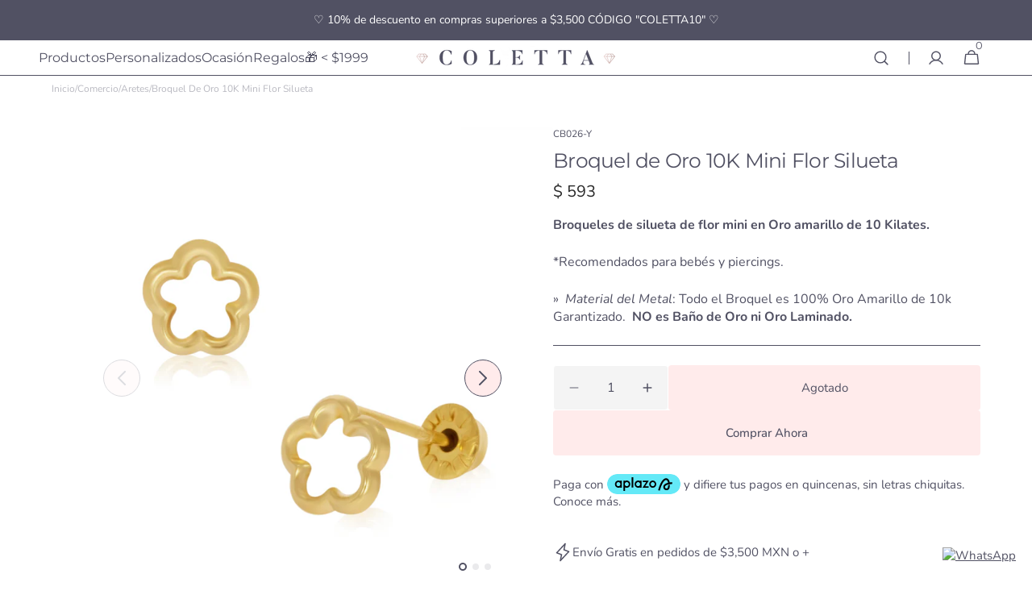

--- FILE ---
content_type: text/html; charset=utf-8
request_url: https://coletta.mx/products/broquel-mini-flor-silueta
body_size: 53105
content:
<!doctype html>
<html class="no-js" lang="es" data-scheme="light">
  <head>
    <script src="https://shy.elfsight.com/p/platform.js?shop=https://coletta.mx" defer></script>
    <meta charset="utf-8">
    <meta http-equiv="X-UA-Compatible" content="IE=edge">
    <meta name="viewport" content="width=device-width,initial-scale=1">
    <meta name="theme-color" content="">
    <link rel="canonical" href="https://coletta.mx/products/broquel-mini-flor-silueta">
    <link rel="preconnect" href="https://cdn.shopify.com" crossorigin><link rel="icon" type="image/png" href="//coletta.mx/cdn/shop/files/Coletta-favicon.png?crop=center&height=32&v=1614330696&width=32"><link rel="preconnect" href="https://fonts.shopifycdn.com" crossorigin><title>Broquel de Oro 10K Mini Flor Silueta</title>

    
      <meta name="description" content="Broqueles de silueta de flor mini en Oro amarillo de 10 Kilates. *Recomendados para bebés y piercings. »  Material del Metal: Todo el Broquel es 100% Oro Amarillo de 10k Garantizado.  NO es Baño de Oro ni Oro Laminado.">
    

    

<meta property="og:site_name" content="Coletta Joyeria">
<meta property="og:url" content="https://coletta.mx/products/broquel-mini-flor-silueta">
<meta property="og:title" content="Broquel de Oro 10K Mini Flor Silueta">
<meta property="og:type" content="product">
<meta property="og:description" content="Broqueles de silueta de flor mini en Oro amarillo de 10 Kilates. *Recomendados para bebés y piercings. »  Material del Metal: Todo el Broquel es 100% Oro Amarillo de 10k Garantizado.  NO es Baño de Oro ni Oro Laminado."><meta property="og:image" content="http://coletta.mx/cdn/shop/products/CB026-Y.jpg?v=1741805416">
  <meta property="og:image:secure_url" content="https://coletta.mx/cdn/shop/products/CB026-Y.jpg?v=1741805416">
  <meta property="og:image:width" content="1200">
  <meta property="og:image:height" content="1200"><meta property="og:price:amount" content="593">
  <meta property="og:price:currency" content="MXN"><meta name="twitter:card" content="summary_large_image">
<meta name="twitter:title" content="Broquel de Oro 10K Mini Flor Silueta">
<meta name="twitter:description" content="Broqueles de silueta de flor mini en Oro amarillo de 10 Kilates. *Recomendados para bebés y piercings. »  Material del Metal: Todo el Broquel es 100% Oro Amarillo de 10k Garantizado.  NO es Baño de Oro ni Oro Laminado.">



    <script src="//coletta.mx/cdn/shop/t/11/assets/constants.js?v=37383056447335370521719158697" defer="defer"></script>
    <script src="//coletta.mx/cdn/shop/t/11/assets/pubsub.js?v=34180055027472970951719158697" defer="defer"></script>
    <script src="//coletta.mx/cdn/shop/t/11/assets/global.js?v=161999790383450297701719158697" defer="defer"></script><script src="//coletta.mx/cdn/shop/t/11/assets/quick-add.js?v=159904177897175425791719158697" defer="defer"></script>
      <script src="//coletta.mx/cdn/shop/t/11/assets/product-form.js?v=149469441993518066821719158697" defer="defer"></script>
    

    <script>window.performance && window.performance.mark && window.performance.mark('shopify.content_for_header.start');</script><meta name="google-site-verification" content="O8M8q8mnFo-dgmBUoUppUSPPRIL-W8lExSCYckMGGpQ">
<meta id="shopify-digital-wallet" name="shopify-digital-wallet" content="/49141710998/digital_wallets/dialog">
<meta name="shopify-checkout-api-token" content="334f5e1dd8039a768d52d4333dfcd40c">
<meta id="in-context-paypal-metadata" data-shop-id="49141710998" data-venmo-supported="false" data-environment="production" data-locale="es_ES" data-paypal-v4="true" data-currency="MXN">
<link rel="alternate" type="application/json+oembed" href="https://coletta.mx/products/broquel-mini-flor-silueta.oembed">
<script async="async" src="/checkouts/internal/preloads.js?locale=es-MX"></script>
<script id="shopify-features" type="application/json">{"accessToken":"334f5e1dd8039a768d52d4333dfcd40c","betas":["rich-media-storefront-analytics"],"domain":"coletta.mx","predictiveSearch":true,"shopId":49141710998,"locale":"es"}</script>
<script>var Shopify = Shopify || {};
Shopify.shop = "coletta-mx.myshopify.com";
Shopify.locale = "es";
Shopify.currency = {"active":"MXN","rate":"1.0"};
Shopify.country = "MX";
Shopify.theme = {"name":"Minimalista","id":142654800089,"schema_name":"Minimalista","schema_version":"1.0.4","theme_store_id":2316,"role":"main"};
Shopify.theme.handle = "null";
Shopify.theme.style = {"id":null,"handle":null};
Shopify.cdnHost = "coletta.mx/cdn";
Shopify.routes = Shopify.routes || {};
Shopify.routes.root = "/";</script>
<script type="module">!function(o){(o.Shopify=o.Shopify||{}).modules=!0}(window);</script>
<script>!function(o){function n(){var o=[];function n(){o.push(Array.prototype.slice.apply(arguments))}return n.q=o,n}var t=o.Shopify=o.Shopify||{};t.loadFeatures=n(),t.autoloadFeatures=n()}(window);</script>
<script id="shop-js-analytics" type="application/json">{"pageType":"product"}</script>
<script defer="defer" async type="module" src="//coletta.mx/cdn/shopifycloud/shop-js/modules/v2/client.init-shop-cart-sync_2Gr3Q33f.es.esm.js"></script>
<script defer="defer" async type="module" src="//coletta.mx/cdn/shopifycloud/shop-js/modules/v2/chunk.common_noJfOIa7.esm.js"></script>
<script defer="defer" async type="module" src="//coletta.mx/cdn/shopifycloud/shop-js/modules/v2/chunk.modal_Deo2FJQo.esm.js"></script>
<script type="module">
  await import("//coletta.mx/cdn/shopifycloud/shop-js/modules/v2/client.init-shop-cart-sync_2Gr3Q33f.es.esm.js");
await import("//coletta.mx/cdn/shopifycloud/shop-js/modules/v2/chunk.common_noJfOIa7.esm.js");
await import("//coletta.mx/cdn/shopifycloud/shop-js/modules/v2/chunk.modal_Deo2FJQo.esm.js");

  window.Shopify.SignInWithShop?.initShopCartSync?.({"fedCMEnabled":true,"windoidEnabled":true});

</script>
<script>(function() {
  var isLoaded = false;
  function asyncLoad() {
    if (isLoaded) return;
    isLoaded = true;
    var urls = ["https:\/\/static.klaviyo.com\/onsite\/js\/klaviyo.js?company_id=UKBYJd\u0026shop=coletta-mx.myshopify.com","https:\/\/static.klaviyo.com\/onsite\/js\/klaviyo.js?company_id=UKBYJd\u0026shop=coletta-mx.myshopify.com","\/\/cdn.shopify.com\/proxy\/4afc98de6928ccd0d45f75a73cd0b63cc530b08a53c12e32280392ab538a4921\/obscure-escarpment-2240.herokuapp.com\/js\/best_custom_product_options.js?shop=coletta-mx.myshopify.com\u0026sp-cache-control=cHVibGljLCBtYXgtYWdlPTkwMA"];
    for (var i = 0; i < urls.length; i++) {
      var s = document.createElement('script');
      s.type = 'text/javascript';
      s.async = true;
      s.src = urls[i];
      var x = document.getElementsByTagName('script')[0];
      x.parentNode.insertBefore(s, x);
    }
  };
  if(window.attachEvent) {
    window.attachEvent('onload', asyncLoad);
  } else {
    window.addEventListener('load', asyncLoad, false);
  }
})();</script>
<script id="__st">var __st={"a":49141710998,"offset":-21600,"reqid":"f8216f9b-0144-46fc-810f-f4470f74f195-1769269595","pageurl":"coletta.mx\/products\/broquel-mini-flor-silueta","u":"424b29d69c41","p":"product","rtyp":"product","rid":5911168155798};</script>
<script>window.ShopifyPaypalV4VisibilityTracking = true;</script>
<script id="captcha-bootstrap">!function(){'use strict';const t='contact',e='account',n='new_comment',o=[[t,t],['blogs',n],['comments',n],[t,'customer']],c=[[e,'customer_login'],[e,'guest_login'],[e,'recover_customer_password'],[e,'create_customer']],r=t=>t.map((([t,e])=>`form[action*='/${t}']:not([data-nocaptcha='true']) input[name='form_type'][value='${e}']`)).join(','),a=t=>()=>t?[...document.querySelectorAll(t)].map((t=>t.form)):[];function s(){const t=[...o],e=r(t);return a(e)}const i='password',u='form_key',d=['recaptcha-v3-token','g-recaptcha-response','h-captcha-response',i],f=()=>{try{return window.sessionStorage}catch{return}},m='__shopify_v',_=t=>t.elements[u];function p(t,e,n=!1){try{const o=window.sessionStorage,c=JSON.parse(o.getItem(e)),{data:r}=function(t){const{data:e,action:n}=t;return t[m]||n?{data:e,action:n}:{data:t,action:n}}(c);for(const[e,n]of Object.entries(r))t.elements[e]&&(t.elements[e].value=n);n&&o.removeItem(e)}catch(o){console.error('form repopulation failed',{error:o})}}const l='form_type',E='cptcha';function T(t){t.dataset[E]=!0}const w=window,h=w.document,L='Shopify',v='ce_forms',y='captcha';let A=!1;((t,e)=>{const n=(g='f06e6c50-85a8-45c8-87d0-21a2b65856fe',I='https://cdn.shopify.com/shopifycloud/storefront-forms-hcaptcha/ce_storefront_forms_captcha_hcaptcha.v1.5.2.iife.js',D={infoText:'Protegido por hCaptcha',privacyText:'Privacidad',termsText:'Términos'},(t,e,n)=>{const o=w[L][v],c=o.bindForm;if(c)return c(t,g,e,D).then(n);var r;o.q.push([[t,g,e,D],n]),r=I,A||(h.body.append(Object.assign(h.createElement('script'),{id:'captcha-provider',async:!0,src:r})),A=!0)});var g,I,D;w[L]=w[L]||{},w[L][v]=w[L][v]||{},w[L][v].q=[],w[L][y]=w[L][y]||{},w[L][y].protect=function(t,e){n(t,void 0,e),T(t)},Object.freeze(w[L][y]),function(t,e,n,w,h,L){const[v,y,A,g]=function(t,e,n){const i=e?o:[],u=t?c:[],d=[...i,...u],f=r(d),m=r(i),_=r(d.filter((([t,e])=>n.includes(e))));return[a(f),a(m),a(_),s()]}(w,h,L),I=t=>{const e=t.target;return e instanceof HTMLFormElement?e:e&&e.form},D=t=>v().includes(t);t.addEventListener('submit',(t=>{const e=I(t);if(!e)return;const n=D(e)&&!e.dataset.hcaptchaBound&&!e.dataset.recaptchaBound,o=_(e),c=g().includes(e)&&(!o||!o.value);(n||c)&&t.preventDefault(),c&&!n&&(function(t){try{if(!f())return;!function(t){const e=f();if(!e)return;const n=_(t);if(!n)return;const o=n.value;o&&e.removeItem(o)}(t);const e=Array.from(Array(32),(()=>Math.random().toString(36)[2])).join('');!function(t,e){_(t)||t.append(Object.assign(document.createElement('input'),{type:'hidden',name:u})),t.elements[u].value=e}(t,e),function(t,e){const n=f();if(!n)return;const o=[...t.querySelectorAll(`input[type='${i}']`)].map((({name:t})=>t)),c=[...d,...o],r={};for(const[a,s]of new FormData(t).entries())c.includes(a)||(r[a]=s);n.setItem(e,JSON.stringify({[m]:1,action:t.action,data:r}))}(t,e)}catch(e){console.error('failed to persist form',e)}}(e),e.submit())}));const S=(t,e)=>{t&&!t.dataset[E]&&(n(t,e.some((e=>e===t))),T(t))};for(const o of['focusin','change'])t.addEventListener(o,(t=>{const e=I(t);D(e)&&S(e,y())}));const B=e.get('form_key'),M=e.get(l),P=B&&M;t.addEventListener('DOMContentLoaded',(()=>{const t=y();if(P)for(const e of t)e.elements[l].value===M&&p(e,B);[...new Set([...A(),...v().filter((t=>'true'===t.dataset.shopifyCaptcha))])].forEach((e=>S(e,t)))}))}(h,new URLSearchParams(w.location.search),n,t,e,['guest_login'])})(!0,!0)}();</script>
<script integrity="sha256-4kQ18oKyAcykRKYeNunJcIwy7WH5gtpwJnB7kiuLZ1E=" data-source-attribution="shopify.loadfeatures" defer="defer" src="//coletta.mx/cdn/shopifycloud/storefront/assets/storefront/load_feature-a0a9edcb.js" crossorigin="anonymous"></script>
<script data-source-attribution="shopify.dynamic_checkout.dynamic.init">var Shopify=Shopify||{};Shopify.PaymentButton=Shopify.PaymentButton||{isStorefrontPortableWallets:!0,init:function(){window.Shopify.PaymentButton.init=function(){};var t=document.createElement("script");t.src="https://coletta.mx/cdn/shopifycloud/portable-wallets/latest/portable-wallets.es.js",t.type="module",document.head.appendChild(t)}};
</script>
<script data-source-attribution="shopify.dynamic_checkout.buyer_consent">
  function portableWalletsHideBuyerConsent(e){var t=document.getElementById("shopify-buyer-consent"),n=document.getElementById("shopify-subscription-policy-button");t&&n&&(t.classList.add("hidden"),t.setAttribute("aria-hidden","true"),n.removeEventListener("click",e))}function portableWalletsShowBuyerConsent(e){var t=document.getElementById("shopify-buyer-consent"),n=document.getElementById("shopify-subscription-policy-button");t&&n&&(t.classList.remove("hidden"),t.removeAttribute("aria-hidden"),n.addEventListener("click",e))}window.Shopify?.PaymentButton&&(window.Shopify.PaymentButton.hideBuyerConsent=portableWalletsHideBuyerConsent,window.Shopify.PaymentButton.showBuyerConsent=portableWalletsShowBuyerConsent);
</script>
<script>
  function portableWalletsCleanup(e){e&&e.src&&console.error("Failed to load portable wallets script "+e.src);var t=document.querySelectorAll("shopify-accelerated-checkout .shopify-payment-button__skeleton, shopify-accelerated-checkout-cart .wallet-cart-button__skeleton"),e=document.getElementById("shopify-buyer-consent");for(let e=0;e<t.length;e++)t[e].remove();e&&e.remove()}function portableWalletsNotLoadedAsModule(e){e instanceof ErrorEvent&&"string"==typeof e.message&&e.message.includes("import.meta")&&"string"==typeof e.filename&&e.filename.includes("portable-wallets")&&(window.removeEventListener("error",portableWalletsNotLoadedAsModule),window.Shopify.PaymentButton.failedToLoad=e,"loading"===document.readyState?document.addEventListener("DOMContentLoaded",window.Shopify.PaymentButton.init):window.Shopify.PaymentButton.init())}window.addEventListener("error",portableWalletsNotLoadedAsModule);
</script>

<script type="module" src="https://coletta.mx/cdn/shopifycloud/portable-wallets/latest/portable-wallets.es.js" onError="portableWalletsCleanup(this)" crossorigin="anonymous"></script>
<script nomodule>
  document.addEventListener("DOMContentLoaded", portableWalletsCleanup);
</script>

<link id="shopify-accelerated-checkout-styles" rel="stylesheet" media="screen" href="https://coletta.mx/cdn/shopifycloud/portable-wallets/latest/accelerated-checkout-backwards-compat.css" crossorigin="anonymous">
<style id="shopify-accelerated-checkout-cart">
        #shopify-buyer-consent {
  margin-top: 1em;
  display: inline-block;
  width: 100%;
}

#shopify-buyer-consent.hidden {
  display: none;
}

#shopify-subscription-policy-button {
  background: none;
  border: none;
  padding: 0;
  text-decoration: underline;
  font-size: inherit;
  cursor: pointer;
}

#shopify-subscription-policy-button::before {
  box-shadow: none;
}

      </style>
<script id="sections-script" data-sections="main-product,header,footer" defer="defer" src="//coletta.mx/cdn/shop/t/11/compiled_assets/scripts.js?v=4241"></script>
<script>window.performance && window.performance.mark && window.performance.mark('shopify.content_for_header.end');</script>


    <style data-shopify>
          @font-face {
  font-family: Nunito;
  font-weight: 400;
  font-style: normal;
  font-display: swap;
  src: url("//coletta.mx/cdn/fonts/nunito/nunito_n4.fc49103dc396b42cae9460289072d384b6c6eb63.woff2") format("woff2"),
       url("//coletta.mx/cdn/fonts/nunito/nunito_n4.5d26d13beeac3116db2479e64986cdeea4c8fbdd.woff") format("woff");
}

          @font-face {
  font-family: Montserrat;
  font-weight: 400;
  font-style: normal;
  font-display: swap;
  src: url("//coletta.mx/cdn/fonts/montserrat/montserrat_n4.81949fa0ac9fd2021e16436151e8eaa539321637.woff2") format("woff2"),
       url("//coletta.mx/cdn/fonts/montserrat/montserrat_n4.a6c632ca7b62da89c3594789ba828388aac693fe.woff") format("woff");
}

          @font-face {
  font-family: Montserrat;
  font-weight: 400;
  font-style: normal;
  font-display: swap;
  src: url("//coletta.mx/cdn/fonts/montserrat/montserrat_n4.81949fa0ac9fd2021e16436151e8eaa539321637.woff2") format("woff2"),
       url("//coletta.mx/cdn/fonts/montserrat/montserrat_n4.a6c632ca7b62da89c3594789ba828388aac693fe.woff") format("woff");
}

          @font-face {
  font-family: Nunito;
  font-weight: 400;
  font-style: normal;
  font-display: swap;
  src: url("//coletta.mx/cdn/fonts/nunito/nunito_n4.fc49103dc396b42cae9460289072d384b6c6eb63.woff2") format("woff2"),
       url("//coletta.mx/cdn/fonts/nunito/nunito_n4.5d26d13beeac3116db2479e64986cdeea4c8fbdd.woff") format("woff");
}

          @font-face {
  font-family: Montserrat;
  font-weight: 400;
  font-style: normal;
  font-display: swap;
  src: url("//coletta.mx/cdn/fonts/montserrat/montserrat_n4.81949fa0ac9fd2021e16436151e8eaa539321637.woff2") format("woff2"),
       url("//coletta.mx/cdn/fonts/montserrat/montserrat_n4.a6c632ca7b62da89c3594789ba828388aac693fe.woff") format("woff");
}

          @font-face {
  font-family: Nunito;
  font-weight: 300;
  font-style: normal;
  font-display: swap;
  src: url("//coletta.mx/cdn/fonts/nunito/nunito_n3.c1d7c2242f5519d084eafc479d7cc132bcc8c480.woff2") format("woff2"),
       url("//coletta.mx/cdn/fonts/nunito/nunito_n3.d543cae3671591d99f8b7ed9ea9ca8387fc73b09.woff") format("woff");
}

          @font-face {
  font-family: Nunito;
  font-weight: 400;
  font-style: normal;
  font-display: swap;
  src: url("//coletta.mx/cdn/fonts/nunito/nunito_n4.fc49103dc396b42cae9460289072d384b6c6eb63.woff2") format("woff2"),
       url("//coletta.mx/cdn/fonts/nunito/nunito_n4.5d26d13beeac3116db2479e64986cdeea4c8fbdd.woff") format("woff");
}

          @font-face {
  font-family: Nunito;
  font-weight: 500;
  font-style: normal;
  font-display: swap;
  src: url("//coletta.mx/cdn/fonts/nunito/nunito_n5.a0f0edcf8fc7e6ef641de980174adff4690e50c2.woff2") format("woff2"),
       url("//coletta.mx/cdn/fonts/nunito/nunito_n5.b31690ac83c982675aeba15b7e6c0a6ec38755b3.woff") format("woff");
}

          @font-face {
  font-family: Nunito;
  font-weight: 700;
  font-style: normal;
  font-display: swap;
  src: url("//coletta.mx/cdn/fonts/nunito/nunito_n7.37cf9b8cf43b3322f7e6e13ad2aad62ab5dc9109.woff2") format("woff2"),
       url("//coletta.mx/cdn/fonts/nunito/nunito_n7.45cfcfadc6630011252d54d5f5a2c7c98f60d5de.woff") format("woff");
}

          @font-face {
  font-family: Nunito;
  font-weight: 400;
  font-style: italic;
  font-display: swap;
  src: url("//coletta.mx/cdn/fonts/nunito/nunito_i4.fd53bf99043ab6c570187ed42d1b49192135de96.woff2") format("woff2"),
       url("//coletta.mx/cdn/fonts/nunito/nunito_i4.cb3876a003a73aaae5363bb3e3e99d45ec598cc6.woff") format("woff");
}

          @font-face {
  font-family: Montserrat;
  font-weight: 400;
  font-style: italic;
  font-display: swap;
  src: url("//coletta.mx/cdn/fonts/montserrat/montserrat_i4.5a4ea298b4789e064f62a29aafc18d41f09ae59b.woff2") format("woff2"),
       url("//coletta.mx/cdn/fonts/montserrat/montserrat_i4.072b5869c5e0ed5b9d2021e4c2af132e16681ad2.woff") format("woff");
}

          @font-face {
  font-family: Nunito;
  font-weight: 700;
  font-style: italic;
  font-display: swap;
  src: url("//coletta.mx/cdn/fonts/nunito/nunito_i7.3f8ba2027bc9ceb1b1764ecab15bae73f86c4632.woff2") format("woff2"),
       url("//coletta.mx/cdn/fonts/nunito/nunito_i7.82bfb5f86ec77ada3c9f660da22064c2e46e1469.woff") format("woff");
}


          
        :root,
          	[data-scheme=light] .color-background-1 {
          		--color-background: 255,255,255;
              --color-background-secondary: 247,247,247;
          		
          			--gradient-background: #ffffff;
          		
          		--color-foreground: 81, 81, 99;
          		--color-foreground-secondary: 81, 81, 99;
          		--color-foreground-title: 81, 81, 99;

          		--color-button-text: 81, 81, 99;
          		--color-button-text-hover: 255, 255, 255;
          		--color-button: 255, 235, 235;
          		--color-button-hover: 81, 81, 99;

          		--color-button-secondary: 255, 235, 235;
          		--color-button-secondary-hover: 81, 81, 99;
          		--color-button-secondary-text: 81, 81, 99;
          		--color-button-secondary-text-hover: 255, 255, 255;

          		--color-button-tertiary-text: 81, 81, 99;
          		--color-button-tertiary-text-hover: 81, 81, 99;
          		--color-button-tertiary: 81, 81, 99;
          		--color-button-tertiary-hover: 255, 235, 235;

          		--color-overlay: 169, 169, 169;
          		--color-border-input: 255, 255, 255;
          		--color-border-input-hover: 255, 255, 255;
          		--color-background-input: 244, 244, 244;
          		--color-background-input-hover: 255, 255, 255;
          		--color-border: 81, 81, 99;
          	}
          	@media (prefers-color-scheme: light) {
        	:root,
          		[data-scheme=auto] .color-background-1 {
          			--color-background: 255,255,255;
                --color-background-secondaryu: 247,247,247;
          			
          				--gradient-background: #ffffff;
          			
          			--color-foreground: 81, 81, 99;
          			--color-foreground-secondary: 81, 81, 99;
          			--color-foreground-title: 81, 81, 99;

          			--color-button-text: 81, 81, 99;
          			--color-button-text-hover: 255, 255, 255;
          			--color-button: 255, 235, 235;
          			--color-button-hover: 81, 81, 99;

          			--color-button-secondary: 255, 235, 235;
          			--color-button-secondary-hover: 81, 81, 99;
          			--color-button-secondary-text: 81, 81, 99;
          			--color-button-secondary-text-hover: 255, 255, 255;

          			--color-button-tertiary-text: 81, 81, 99;
          			--color-button-tertiary-text-hover: 81, 81, 99;
          			--color-button-tertiary: 81, 81, 99;
          			--color-button-tertiary-hover: 255, 235, 235;

          			--color-overlay: 169, 169, 169;
          			--color-border-input: 255, 255, 255;
          			--color-border-input-hover: 255, 255, 255;
          			--color-background-input: 244, 244, 244;
          			--color-background-input-hover: 255, 255, 255;
          			--color-border: 81, 81, 99;
          		}
          	}
          
        
          	[data-scheme=light] .color-background-2 {
          		--color-background: 255,255,255;
              --color-background-secondary: 229,229,229;
          		
          			--gradient-background: #ffffff;
          		
          		--color-foreground: 81, 81, 99;
          		--color-foreground-secondary: 81, 81, 99;
          		--color-foreground-title: 81, 81, 99;

          		--color-button-text: 81, 81, 99;
          		--color-button-text-hover: 255, 255, 255;
          		--color-button: 255, 235, 235;
          		--color-button-hover: 81, 81, 99;

          		--color-button-secondary: 255, 235, 235;
          		--color-button-secondary-hover: 81, 81, 99;
          		--color-button-secondary-text: 81, 81, 99;
          		--color-button-secondary-text-hover: 255, 235, 235;

          		--color-button-tertiary-text: 255, 235, 235;
          		--color-button-tertiary-text-hover: 255, 255, 255;
          		--color-button-tertiary: 255, 235, 235;
          		--color-button-tertiary-hover: 81, 81, 99;

          		--color-overlay: 169, 169, 169;
          		--color-border-input: 81, 81, 99;
          		--color-border-input-hover: 81, 81, 99;
          		--color-background-input: 244, 244, 244;
          		--color-background-input-hover: 169, 169, 169;
          		--color-border: 255, 235, 235;
          	}
          	@media (prefers-color-scheme: light) {
        	
          		[data-scheme=auto] .color-background-2 {
          			--color-background: 255,255,255;
                --color-background-secondaryu: 229,229,229;
          			
          				--gradient-background: #ffffff;
          			
          			--color-foreground: 81, 81, 99;
          			--color-foreground-secondary: 81, 81, 99;
          			--color-foreground-title: 81, 81, 99;

          			--color-button-text: 81, 81, 99;
          			--color-button-text-hover: 255, 255, 255;
          			--color-button: 255, 235, 235;
          			--color-button-hover: 81, 81, 99;

          			--color-button-secondary: 255, 235, 235;
          			--color-button-secondary-hover: 81, 81, 99;
          			--color-button-secondary-text: 81, 81, 99;
          			--color-button-secondary-text-hover: 255, 235, 235;

          			--color-button-tertiary-text: 255, 235, 235;
          			--color-button-tertiary-text-hover: 255, 255, 255;
          			--color-button-tertiary: 255, 235, 235;
          			--color-button-tertiary-hover: 81, 81, 99;

          			--color-overlay: 169, 169, 169;
          			--color-border-input: 81, 81, 99;
          			--color-border-input-hover: 81, 81, 99;
          			--color-background-input: 244, 244, 244;
          			--color-background-input-hover: 169, 169, 169;
          			--color-border: 255, 235, 235;
          		}
          	}
          
        
          	[data-scheme=light] .color-background-3 {
          		--color-background: 255,255,255;
              --color-background-secondary: 229,229,229;
          		
          			--gradient-background: #ffffff;
          		
          		--color-foreground: 81, 81, 99;
          		--color-foreground-secondary: 142, 142, 174;
          		--color-foreground-title: 81, 81, 99;

          		--color-button-text: 255, 255, 255;
          		--color-button-text-hover: 81, 81, 99;
          		--color-button: 81, 81, 99;
          		--color-button-hover: 255, 235, 235;

          		--color-button-secondary: 81, 81, 99;
          		--color-button-secondary-hover: 255, 235, 235;
          		--color-button-secondary-text: 255, 255, 255;
          		--color-button-secondary-text-hover: 81, 81, 99;

          		--color-button-tertiary-text: 81, 81, 99;
          		--color-button-tertiary-text-hover: 81, 81, 99;
          		--color-button-tertiary: 81, 81, 99;
          		--color-button-tertiary-hover: 255, 235, 235;

          		--color-overlay: 229, 229, 229;
          		--color-border-input: 81, 81, 99;
          		--color-border-input-hover: 81, 81, 99;
          		--color-background-input: 229, 229, 229;
          		--color-background-input-hover: 81, 81, 99;
          		--color-border: 81, 81, 99;
          	}
          	@media (prefers-color-scheme: light) {
        	
          		[data-scheme=auto] .color-background-3 {
          			--color-background: 255,255,255;
                --color-background-secondaryu: 229,229,229;
          			
          				--gradient-background: #ffffff;
          			
          			--color-foreground: 81, 81, 99;
          			--color-foreground-secondary: 142, 142, 174;
          			--color-foreground-title: 81, 81, 99;

          			--color-button-text: 255, 255, 255;
          			--color-button-text-hover: 81, 81, 99;
          			--color-button: 81, 81, 99;
          			--color-button-hover: 255, 235, 235;

          			--color-button-secondary: 81, 81, 99;
          			--color-button-secondary-hover: 255, 235, 235;
          			--color-button-secondary-text: 255, 255, 255;
          			--color-button-secondary-text-hover: 81, 81, 99;

          			--color-button-tertiary-text: 81, 81, 99;
          			--color-button-tertiary-text-hover: 81, 81, 99;
          			--color-button-tertiary: 81, 81, 99;
          			--color-button-tertiary-hover: 255, 235, 235;

          			--color-overlay: 229, 229, 229;
          			--color-border-input: 81, 81, 99;
          			--color-border-input-hover: 81, 81, 99;
          			--color-background-input: 229, 229, 229;
          			--color-background-input-hover: 81, 81, 99;
          			--color-border: 81, 81, 99;
          		}
          	}
          
        
          	[data-scheme=light] .color-background-4 {
          		--color-background: 252,244,244;
              --color-background-secondary: 81,81,99;
          		
          			--gradient-background: #fcf4f4;
          		
          		--color-foreground: 81, 81, 99;
          		--color-foreground-secondary: 81, 81, 99;
          		--color-foreground-title: 81, 81, 99;

          		--color-button-text: 255, 235, 235;
          		--color-button-text-hover: 81, 81, 99;
          		--color-button: 81, 81, 99;
          		--color-button-hover: 255, 235, 235;

          		--color-button-secondary: 255, 255, 255;
          		--color-button-secondary-hover: 238, 238, 238;
          		--color-button-secondary-text: 81, 81, 99;
          		--color-button-secondary-text-hover: 81, 81, 99;

          		--color-button-tertiary-text: 81, 81, 99;
          		--color-button-tertiary-text-hover: 81, 81, 99;
          		--color-button-tertiary: 81, 81, 99;
          		--color-button-tertiary-hover: 255, 255, 255;

          		--color-overlay: 229, 229, 229;
          		--color-border-input: 255, 255, 255;
          		--color-border-input-hover: 255, 255, 255;
          		--color-background-input: 255, 255, 255;
          		--color-background-input-hover: 142, 142, 174;
          		--color-border: 206, 178, 175;
          	}
          	@media (prefers-color-scheme: light) {
        	
          		[data-scheme=auto] .color-background-4 {
          			--color-background: 252,244,244;
                --color-background-secondaryu: 81,81,99;
          			
          				--gradient-background: #fcf4f4;
          			
          			--color-foreground: 81, 81, 99;
          			--color-foreground-secondary: 81, 81, 99;
          			--color-foreground-title: 81, 81, 99;

          			--color-button-text: 255, 235, 235;
          			--color-button-text-hover: 81, 81, 99;
          			--color-button: 81, 81, 99;
          			--color-button-hover: 255, 235, 235;

          			--color-button-secondary: 255, 255, 255;
          			--color-button-secondary-hover: 238, 238, 238;
          			--color-button-secondary-text: 81, 81, 99;
          			--color-button-secondary-text-hover: 81, 81, 99;

          			--color-button-tertiary-text: 81, 81, 99;
          			--color-button-tertiary-text-hover: 81, 81, 99;
          			--color-button-tertiary: 81, 81, 99;
          			--color-button-tertiary-hover: 255, 255, 255;

          			--color-overlay: 229, 229, 229;
          			--color-border-input: 255, 255, 255;
          			--color-border-input-hover: 255, 255, 255;
          			--color-background-input: 255, 255, 255;
          			--color-background-input-hover: 142, 142, 174;
          			--color-border: 206, 178, 175;
          		}
          	}
          
        
          	[data-scheme=light] .color-scheme-2545ca1b-820b-4a72-af7f-6edb3a0b924b {
          		--color-background: 81,81,99;
              --color-background-secondary: 142,142,174;
          		
          			--gradient-background: #515163;
          		
          		--color-foreground: 255, 255, 255;
          		--color-foreground-secondary: 255, 255, 255;
          		--color-foreground-title: 255, 255, 255;

          		--color-button-text: 81, 81, 99;
          		--color-button-text-hover: 81, 81, 99;
          		--color-button: 255, 255, 255;
          		--color-button-hover: 255, 235, 235;

          		--color-button-secondary: 142, 142, 174;
          		--color-button-secondary-hover: 255, 255, 255;
          		--color-button-secondary-text: 255, 255, 255;
          		--color-button-secondary-text-hover: 81, 81, 99;

          		--color-button-tertiary-text: 255, 255, 255;
          		--color-button-tertiary-text-hover: 81, 81, 99;
          		--color-button-tertiary: 255, 255, 255;
          		--color-button-tertiary-hover: 255, 235, 235;

          		--color-overlay: 229, 229, 229;
          		--color-border-input: 255, 255, 255;
          		--color-border-input-hover: 142, 142, 174;
          		--color-background-input: 229, 229, 229;
          		--color-background-input-hover: 0, 0, 0;
          		--color-border: 255, 255, 255;
          	}
          	@media (prefers-color-scheme: light) {
        	
          		[data-scheme=auto] .color-scheme-2545ca1b-820b-4a72-af7f-6edb3a0b924b {
          			--color-background: 81,81,99;
                --color-background-secondaryu: 142,142,174;
          			
          				--gradient-background: #515163;
          			
          			--color-foreground: 255, 255, 255;
          			--color-foreground-secondary: 255, 255, 255;
          			--color-foreground-title: 255, 255, 255;

          			--color-button-text: 81, 81, 99;
          			--color-button-text-hover: 81, 81, 99;
          			--color-button: 255, 255, 255;
          			--color-button-hover: 255, 235, 235;

          			--color-button-secondary: 142, 142, 174;
          			--color-button-secondary-hover: 255, 255, 255;
          			--color-button-secondary-text: 255, 255, 255;
          			--color-button-secondary-text-hover: 81, 81, 99;

          			--color-button-tertiary-text: 255, 255, 255;
          			--color-button-tertiary-text-hover: 81, 81, 99;
          			--color-button-tertiary: 255, 255, 255;
          			--color-button-tertiary-hover: 255, 235, 235;

          			--color-overlay: 229, 229, 229;
          			--color-border-input: 255, 255, 255;
          			--color-border-input-hover: 142, 142, 174;
          			--color-background-input: 229, 229, 229;
          			--color-background-input-hover: 0, 0, 0;
          			--color-border: 255, 255, 255;
          		}
          	}
          
        
          	[data-scheme=light] .color-scheme-a0b62287-d2b6-4fbd-8cf3-cb6de0329a8e {
          		--color-background: 255,255,255;
              --color-background-secondary: 244,244,244;
          		
          			--gradient-background: #ffffff;
          		
          		--color-foreground: 206, 178, 175;
          		--color-foreground-secondary: 206, 178, 175;
          		--color-foreground-title: 206, 178, 175;

          		--color-button-text: 255, 255, 255;
          		--color-button-text-hover: 81, 81, 99;
          		--color-button: 81, 81, 99;
          		--color-button-hover: 255, 235, 235;

          		--color-button-secondary: 255, 235, 235;
          		--color-button-secondary-hover: 255, 255, 255;
          		--color-button-secondary-text: 255, 255, 255;
          		--color-button-secondary-text-hover: 81, 81, 99;

          		--color-button-tertiary-text: 81, 81, 99;
          		--color-button-tertiary-text-hover: 249, 249, 249;
          		--color-button-tertiary: 0, 0, 0;
          		--color-button-tertiary-hover: 81, 81, 99;

          		--color-overlay: 255, 255, 255;
          		--color-border-input: 255, 255, 255;
          		--color-border-input-hover: 81, 81, 99;
          		--color-background-input: 249, 249, 249;
          		--color-background-input-hover: 244, 244, 244;
          		--color-border: 255, 235, 235;
          	}
          	@media (prefers-color-scheme: light) {
        	
          		[data-scheme=auto] .color-scheme-a0b62287-d2b6-4fbd-8cf3-cb6de0329a8e {
          			--color-background: 255,255,255;
                --color-background-secondaryu: 244,244,244;
          			
          				--gradient-background: #ffffff;
          			
          			--color-foreground: 206, 178, 175;
          			--color-foreground-secondary: 206, 178, 175;
          			--color-foreground-title: 206, 178, 175;

          			--color-button-text: 255, 255, 255;
          			--color-button-text-hover: 81, 81, 99;
          			--color-button: 81, 81, 99;
          			--color-button-hover: 255, 235, 235;

          			--color-button-secondary: 255, 235, 235;
          			--color-button-secondary-hover: 255, 255, 255;
          			--color-button-secondary-text: 255, 255, 255;
          			--color-button-secondary-text-hover: 81, 81, 99;

          			--color-button-tertiary-text: 81, 81, 99;
          			--color-button-tertiary-text-hover: 249, 249, 249;
          			--color-button-tertiary: 0, 0, 0;
          			--color-button-tertiary-hover: 81, 81, 99;

          			--color-overlay: 255, 255, 255;
          			--color-border-input: 255, 255, 255;
          			--color-border-input-hover: 81, 81, 99;
          			--color-background-input: 249, 249, 249;
          			--color-background-input-hover: 244, 244, 244;
          			--color-border: 255, 235, 235;
          		}
          	}
          

          body, .color-background-1, .color-background-2, .color-background-3, .color-background-4, .color-scheme-2545ca1b-820b-4a72-af7f-6edb3a0b924b, .color-scheme-a0b62287-d2b6-4fbd-8cf3-cb6de0329a8e {
          color: rgba(var(--color-foreground));
          //background-color: rgb(var(--color-background));
          background: rgb(var(--color-background));
	        background: var(--gradient-background);
          background-attachment: fixed;
          }

          :root {
          	--announcement-height: 0px;
          	--header-height: 0px;
          	--breadcrumbs-height: 0px;

          	--spaced-section: 5rem;

          	--font-body-family: Nunito, sans-serif;
          	--font-body-style: normal;
          	--font-body-weight: 400;

          	--font-body-scale: 1.6;
          	--font-body-line-height: 1.4;

          	--font-heading-family: Montserrat, sans-serif;
          	--font-heading-style: normal;
          	--font-heading-weight: 400;
          	--font-heading-letter-spacing: -0.3em;
          	--font-heading-line-height: 1.2;

          	--font-subtitle-family: Nunito, sans-serif;
          	--font-subtitle-style: normal;
          	--font-subtitle-weight: 400;
          	--font-subtitle-text-transform: none;
          	--font-subtitle-scale: 1.5;

          	--font-heading-h1-scale: 1.15;
          	--font-heading-h2-scale: 1.1;
          	--font-heading-h3-scale: 1.05;
          	--font-heading-h4-scale: 1.0;
          	--font-heading-h5-scale: 1.0;

          	--font-heading-card-family: Montserrat, sans-serif;
          	--font-heading-card-style: normal;
          	--font-heading-card-weight: 400;
          	--font-text-card-family: Nunito, sans-serif;
          	--font-text-card-style: normal;
          	--font-text-card-weight: 400;

          	--font-heading-card-scale: 1.0;
          	--font-text-card-scale: 1.0;

          	--font-button-family: Nunito, sans-serif;
          	--font-button-style: normal;
          	--font-button-weight: 400;
          	--font-button-text-transform: none;

          	--font-button-family: Nunito, sans-serif;
          	--font-button-style: normal;
          	--font-button-weight: 400;
          	--font-button-text-transform: none;
          	--font-button-letter-spacing: 0;
          	--font-subtitle-letter-spacing: 0;

          	--font-header-menu-family: Montserrat, sans-serif;
          	--font-header-menu-style: normal;
          	--font-header-menu-weight: 400;
          	--font-header-menu-text-transform: none;

          	--font-footer-menu-family: Nunito, sans-serif;
          	--font-footer-menu-style: normal;
          	--font-footer-menu-weight: 400;
          	--font-footer-link-size: px;
          	--font-footer-bottom-link-size: px;

          	--font-popups-heading-family: Nunito, sans-serif;
            --font-popups-heading-style: normal;
            --font-popups-heading-weight: 400;
            --font-popups-text-family: Nunito, sans-serif;
            --font-popups-text-style: normal;
            --font-popups-text-weight: 400;
            --font-popup-heading-scale: 1.23;
            --font-popup-desc-scale: 1.0;
            --font-popup-text-scale: 1.07;
            --font-notification-heading-scale: 1.0;
            --font-notification-text-scale: 1.0;

          	--border-radius-button: 4px;
          	--payment-terms-background-color: ;
          	--color-card-price-new: 40, 40, 40;
          	--color-card-price-old: 206, 178, 175;
          }

          @media screen and (min-width: 990px) {
          	:root {
          		--spaced-section: 16rem;
          	}
          }

          *,
          *::before,
          *::after {
          box-sizing: inherit;
          }

          html {
          box-sizing: border-box;
          font-size: 10px;
          height: 100%;
          }

          body {
          position: relative;
          display: grid;
          grid-template-rows: auto auto 1fr auto;
          grid-template-columns: 100%;
          min-height: 100%;
          margin: 0;
          font-size: calc(var(--font-body-scale) * 1rem - 0.2rem);
          line-height: 1.4;
          font-family: var(--font-body-family);
          font-style: var(--font-body-style);
          font-weight: var(--font-body-weight);
          overflow-x: hidden;
          }

      @media screen and (min-width: 750px) {
      	body {
      		font-size: calc(var(--font-body-scale) * 1rem - 0.1rem);
      	}
      }

      @media screen and (min-width: 1360px) {
      	body {
      		font-size: calc(var(--font-body-scale) * 1rem);
      	}
      }
    </style>
    <style data-shopify>
  
  [data-scheme=dark] .color-background-1 {
  	--color-background: 31, 31, 31;
  	--color-overlay: 0, 0, 0;
  	--gradient-background: rgb(31, 31, 31);
  	--color-foreground: 229, 229, 229;
  	--color-foreground-secondary: 169, 169, 169;
  	--color-foreground-title: 229, 229, 229;
  	--color-border-input: 53, 53, 53;
  	--color-border-input-hover: 10, 10, 10;
  	--color-background-input: 31, 31, 31;
  	--color-background-input-hover: 10, 10, 10;
  	--color-border: 53, 53, 53;
  	--color-announcement-bar: 0, 0, 0;
  	--color-announcement-bar-background-1: 0, 0, 0;
  	--color-link: 229, 229, 229;
  	--alpha-link: 0.5;
  	--color-button: 53, 53, 53;
  	--color-button-hover: 0, 0, 0;
  	--color-button-text: 229, 229, 229;
  	--color-button-text-hover: 229, 229, 229;
  	--color-button-secondary: 53, 53, 53;
  	--color-button-secondary-hover: 0, 0, 0;
  	--color-button-secondary-text: 229, 229, 229;
  	--color-button-secondary-text-hover: 229, 229, 229;
  	--color-button-tertiary: 229, 229, 229;
  	--color-button-tertiary-hover: 53, 53, 53;
  	--color-button-tertiary-text: 229, 229, 229;
  	--color-button-tertiary-text-hover: 229, 229, 229;
  	--alpha-button-background: 1;
  	--alpha-button-border: 1;
  	--color-social: 229, 229, 229;
  	--color-placeholder-input: 229, 229, 229;
  	--color-card-price-new: 229, 229, 229;
  	--color-card-price-old: 169, 169, 169;
  	--color-error-background: 0, 0, 0;
  	--color-title-text: 229, 229, 229;
  }
  @media (prefers-color-scheme: dark) {
  	[data-scheme=auto] .color-background-1 {
  		--color-background: 31, 31, 31;
  		--gradient-background: rgb(31, 31, 31);
  		--color-overlay: 0, 0, 0;
  		--color-foreground: 229, 229, 229;
  		--color-foreground-secondary: 169, 169, 169;
  		--color-foreground-title: 229, 229, 229;
  		--color-border-input: 53, 53, 53;
  		--color-border-input-hover: 10, 10, 10;
  		--color-background-input: 31, 31, 31;
  		--color-background-input-hover: 10, 10, 10;
  		--color-border: 53, 53, 53;
  		--color-announcement-bar: 0, 0, 0;
  		--color-announcement-bar-background-1: 0, 0, 0;
  		--color-link: 229, 229, 229;
  		--alpha-link: 0.5;
  		--color-button: 53, 53, 53;
  		--color-button-hover: 0, 0, 0;
  		--color-button-text: 229, 229, 229;
  		--color-button-text-hover: 229, 229, 229;
  		--color-button-secondary: 53, 53, 53;
  		--color-button-secondary-hover: 0, 0, 0;
  		--color-button-secondary-text: 229, 229, 229;
  		--color-button-secondary-text-hover: 229, 229, 229;
  		--color-button-tertiary: 229, 229, 229;
  		--color-button-tertiary-hover: 53, 53, 53;
  		--color-button-tertiary-text: 229, 229, 229;
  		--color-button-tertiary-text-hover: 229, 229, 229;
  		--alpha-button-background: 1;
  		--alpha-button-border: 1;
  		--color-social: 229, 229, 229;
  		--color-placeholder-input: 229, 229, 229;
  		--color-card-price-new: 229, 229, 229;
  		--color-card-price-old: 169, 169, 169;
  		--color-error-background: 0, 0, 0;
  		--color-title-text: 229, 229, 229;
  	}
  }
  
  [data-scheme=dark] .color-background-2 {
  	--color-background: 31, 31, 31;
  	--color-overlay: 0, 0, 0;
  	--gradient-background: rgb(31, 31, 31);
  	--color-foreground: 229, 229, 229;
  	--color-foreground-secondary: 169, 169, 169;
  	--color-foreground-title: 229, 229, 229;
  	--color-border-input: 53, 53, 53;
  	--color-border-input-hover: 10, 10, 10;
  	--color-background-input: 31, 31, 31;
  	--color-background-input-hover: 10, 10, 10;
  	--color-border: 53, 53, 53;
  	--color-announcement-bar: 0, 0, 0;
  	--color-announcement-bar-background-1: 0, 0, 0;
  	--color-link: 229, 229, 229;
  	--alpha-link: 0.5;
  	--color-button: 53, 53, 53;
  	--color-button-hover: 0, 0, 0;
  	--color-button-text: 229, 229, 229;
  	--color-button-text-hover: 229, 229, 229;
  	--color-button-secondary: 53, 53, 53;
  	--color-button-secondary-hover: 0, 0, 0;
  	--color-button-secondary-text: 229, 229, 229;
  	--color-button-secondary-text-hover: 229, 229, 229;
  	--color-button-tertiary: 229, 229, 229;
  	--color-button-tertiary-hover: 53, 53, 53;
  	--color-button-tertiary-text: 229, 229, 229;
  	--color-button-tertiary-text-hover: 229, 229, 229;
  	--alpha-button-background: 1;
  	--alpha-button-border: 1;
  	--color-social: 229, 229, 229;
  	--color-placeholder-input: 229, 229, 229;
  	--color-card-price-new: 229, 229, 229;
  	--color-card-price-old: 169, 169, 169;
  	--color-error-background: 0, 0, 0;
  	--color-title-text: 229, 229, 229;
  }
  @media (prefers-color-scheme: dark) {
  	[data-scheme=auto] .color-background-2 {
  		--color-background: 31, 31, 31;
  		--gradient-background: rgb(31, 31, 31);
  		--color-overlay: 0, 0, 0;
  		--color-foreground: 229, 229, 229;
  		--color-foreground-secondary: 169, 169, 169;
  		--color-foreground-title: 229, 229, 229;
  		--color-border-input: 53, 53, 53;
  		--color-border-input-hover: 10, 10, 10;
  		--color-background-input: 31, 31, 31;
  		--color-background-input-hover: 10, 10, 10;
  		--color-border: 53, 53, 53;
  		--color-announcement-bar: 0, 0, 0;
  		--color-announcement-bar-background-1: 0, 0, 0;
  		--color-link: 229, 229, 229;
  		--alpha-link: 0.5;
  		--color-button: 53, 53, 53;
  		--color-button-hover: 0, 0, 0;
  		--color-button-text: 229, 229, 229;
  		--color-button-text-hover: 229, 229, 229;
  		--color-button-secondary: 53, 53, 53;
  		--color-button-secondary-hover: 0, 0, 0;
  		--color-button-secondary-text: 229, 229, 229;
  		--color-button-secondary-text-hover: 229, 229, 229;
  		--color-button-tertiary: 229, 229, 229;
  		--color-button-tertiary-hover: 53, 53, 53;
  		--color-button-tertiary-text: 229, 229, 229;
  		--color-button-tertiary-text-hover: 229, 229, 229;
  		--alpha-button-background: 1;
  		--alpha-button-border: 1;
  		--color-social: 229, 229, 229;
  		--color-placeholder-input: 229, 229, 229;
  		--color-card-price-new: 229, 229, 229;
  		--color-card-price-old: 169, 169, 169;
  		--color-error-background: 0, 0, 0;
  		--color-title-text: 229, 229, 229;
  	}
  }
  
  [data-scheme=dark] .color-background-3 {
  	--color-background: 31, 31, 31;
  	--color-overlay: 0, 0, 0;
  	--gradient-background: rgb(31, 31, 31);
  	--color-foreground: 229, 229, 229;
  	--color-foreground-secondary: 169, 169, 169;
  	--color-foreground-title: 229, 229, 229;
  	--color-border-input: 53, 53, 53;
  	--color-border-input-hover: 10, 10, 10;
  	--color-background-input: 31, 31, 31;
  	--color-background-input-hover: 10, 10, 10;
  	--color-border: 53, 53, 53;
  	--color-announcement-bar: 0, 0, 0;
  	--color-announcement-bar-background-1: 0, 0, 0;
  	--color-link: 229, 229, 229;
  	--alpha-link: 0.5;
  	--color-button: 53, 53, 53;
  	--color-button-hover: 0, 0, 0;
  	--color-button-text: 229, 229, 229;
  	--color-button-text-hover: 229, 229, 229;
  	--color-button-secondary: 53, 53, 53;
  	--color-button-secondary-hover: 0, 0, 0;
  	--color-button-secondary-text: 229, 229, 229;
  	--color-button-secondary-text-hover: 229, 229, 229;
  	--color-button-tertiary: 229, 229, 229;
  	--color-button-tertiary-hover: 53, 53, 53;
  	--color-button-tertiary-text: 229, 229, 229;
  	--color-button-tertiary-text-hover: 229, 229, 229;
  	--alpha-button-background: 1;
  	--alpha-button-border: 1;
  	--color-social: 229, 229, 229;
  	--color-placeholder-input: 229, 229, 229;
  	--color-card-price-new: 229, 229, 229;
  	--color-card-price-old: 169, 169, 169;
  	--color-error-background: 0, 0, 0;
  	--color-title-text: 229, 229, 229;
  }
  @media (prefers-color-scheme: dark) {
  	[data-scheme=auto] .color-background-3 {
  		--color-background: 31, 31, 31;
  		--gradient-background: rgb(31, 31, 31);
  		--color-overlay: 0, 0, 0;
  		--color-foreground: 229, 229, 229;
  		--color-foreground-secondary: 169, 169, 169;
  		--color-foreground-title: 229, 229, 229;
  		--color-border-input: 53, 53, 53;
  		--color-border-input-hover: 10, 10, 10;
  		--color-background-input: 31, 31, 31;
  		--color-background-input-hover: 10, 10, 10;
  		--color-border: 53, 53, 53;
  		--color-announcement-bar: 0, 0, 0;
  		--color-announcement-bar-background-1: 0, 0, 0;
  		--color-link: 229, 229, 229;
  		--alpha-link: 0.5;
  		--color-button: 53, 53, 53;
  		--color-button-hover: 0, 0, 0;
  		--color-button-text: 229, 229, 229;
  		--color-button-text-hover: 229, 229, 229;
  		--color-button-secondary: 53, 53, 53;
  		--color-button-secondary-hover: 0, 0, 0;
  		--color-button-secondary-text: 229, 229, 229;
  		--color-button-secondary-text-hover: 229, 229, 229;
  		--color-button-tertiary: 229, 229, 229;
  		--color-button-tertiary-hover: 53, 53, 53;
  		--color-button-tertiary-text: 229, 229, 229;
  		--color-button-tertiary-text-hover: 229, 229, 229;
  		--alpha-button-background: 1;
  		--alpha-button-border: 1;
  		--color-social: 229, 229, 229;
  		--color-placeholder-input: 229, 229, 229;
  		--color-card-price-new: 229, 229, 229;
  		--color-card-price-old: 169, 169, 169;
  		--color-error-background: 0, 0, 0;
  		--color-title-text: 229, 229, 229;
  	}
  }
  
  [data-scheme=dark] .color-background-4 {
  	--color-background: 31, 31, 31;
  	--color-overlay: 0, 0, 0;
  	--gradient-background: rgb(31, 31, 31);
  	--color-foreground: 229, 229, 229;
  	--color-foreground-secondary: 169, 169, 169;
  	--color-foreground-title: 229, 229, 229;
  	--color-border-input: 53, 53, 53;
  	--color-border-input-hover: 10, 10, 10;
  	--color-background-input: 31, 31, 31;
  	--color-background-input-hover: 10, 10, 10;
  	--color-border: 53, 53, 53;
  	--color-announcement-bar: 0, 0, 0;
  	--color-announcement-bar-background-1: 0, 0, 0;
  	--color-link: 229, 229, 229;
  	--alpha-link: 0.5;
  	--color-button: 53, 53, 53;
  	--color-button-hover: 0, 0, 0;
  	--color-button-text: 229, 229, 229;
  	--color-button-text-hover: 229, 229, 229;
  	--color-button-secondary: 53, 53, 53;
  	--color-button-secondary-hover: 0, 0, 0;
  	--color-button-secondary-text: 229, 229, 229;
  	--color-button-secondary-text-hover: 229, 229, 229;
  	--color-button-tertiary: 229, 229, 229;
  	--color-button-tertiary-hover: 53, 53, 53;
  	--color-button-tertiary-text: 229, 229, 229;
  	--color-button-tertiary-text-hover: 229, 229, 229;
  	--alpha-button-background: 1;
  	--alpha-button-border: 1;
  	--color-social: 229, 229, 229;
  	--color-placeholder-input: 229, 229, 229;
  	--color-card-price-new: 229, 229, 229;
  	--color-card-price-old: 169, 169, 169;
  	--color-error-background: 0, 0, 0;
  	--color-title-text: 229, 229, 229;
  }
  @media (prefers-color-scheme: dark) {
  	[data-scheme=auto] .color-background-4 {
  		--color-background: 31, 31, 31;
  		--gradient-background: rgb(31, 31, 31);
  		--color-overlay: 0, 0, 0;
  		--color-foreground: 229, 229, 229;
  		--color-foreground-secondary: 169, 169, 169;
  		--color-foreground-title: 229, 229, 229;
  		--color-border-input: 53, 53, 53;
  		--color-border-input-hover: 10, 10, 10;
  		--color-background-input: 31, 31, 31;
  		--color-background-input-hover: 10, 10, 10;
  		--color-border: 53, 53, 53;
  		--color-announcement-bar: 0, 0, 0;
  		--color-announcement-bar-background-1: 0, 0, 0;
  		--color-link: 229, 229, 229;
  		--alpha-link: 0.5;
  		--color-button: 53, 53, 53;
  		--color-button-hover: 0, 0, 0;
  		--color-button-text: 229, 229, 229;
  		--color-button-text-hover: 229, 229, 229;
  		--color-button-secondary: 53, 53, 53;
  		--color-button-secondary-hover: 0, 0, 0;
  		--color-button-secondary-text: 229, 229, 229;
  		--color-button-secondary-text-hover: 229, 229, 229;
  		--color-button-tertiary: 229, 229, 229;
  		--color-button-tertiary-hover: 53, 53, 53;
  		--color-button-tertiary-text: 229, 229, 229;
  		--color-button-tertiary-text-hover: 229, 229, 229;
  		--alpha-button-background: 1;
  		--alpha-button-border: 1;
  		--color-social: 229, 229, 229;
  		--color-placeholder-input: 229, 229, 229;
  		--color-card-price-new: 229, 229, 229;
  		--color-card-price-old: 169, 169, 169;
  		--color-error-background: 0, 0, 0;
  		--color-title-text: 229, 229, 229;
  	}
  }
  
  [data-scheme=dark] .color-scheme-2545ca1b-820b-4a72-af7f-6edb3a0b924b {
  	--color-background: 31, 31, 31;
  	--color-overlay: 0, 0, 0;
  	--gradient-background: rgb(31, 31, 31);
  	--color-foreground: 229, 229, 229;
  	--color-foreground-secondary: 169, 169, 169;
  	--color-foreground-title: 229, 229, 229;
  	--color-border-input: 53, 53, 53;
  	--color-border-input-hover: 10, 10, 10;
  	--color-background-input: 31, 31, 31;
  	--color-background-input-hover: 10, 10, 10;
  	--color-border: 53, 53, 53;
  	--color-announcement-bar: 0, 0, 0;
  	--color-announcement-bar-background-1: 0, 0, 0;
  	--color-link: 229, 229, 229;
  	--alpha-link: 0.5;
  	--color-button: 53, 53, 53;
  	--color-button-hover: 0, 0, 0;
  	--color-button-text: 229, 229, 229;
  	--color-button-text-hover: 229, 229, 229;
  	--color-button-secondary: 53, 53, 53;
  	--color-button-secondary-hover: 0, 0, 0;
  	--color-button-secondary-text: 229, 229, 229;
  	--color-button-secondary-text-hover: 229, 229, 229;
  	--color-button-tertiary: 229, 229, 229;
  	--color-button-tertiary-hover: 53, 53, 53;
  	--color-button-tertiary-text: 229, 229, 229;
  	--color-button-tertiary-text-hover: 229, 229, 229;
  	--alpha-button-background: 1;
  	--alpha-button-border: 1;
  	--color-social: 229, 229, 229;
  	--color-placeholder-input: 229, 229, 229;
  	--color-card-price-new: 229, 229, 229;
  	--color-card-price-old: 169, 169, 169;
  	--color-error-background: 0, 0, 0;
  	--color-title-text: 229, 229, 229;
  }
  @media (prefers-color-scheme: dark) {
  	[data-scheme=auto] .color-scheme-2545ca1b-820b-4a72-af7f-6edb3a0b924b {
  		--color-background: 31, 31, 31;
  		--gradient-background: rgb(31, 31, 31);
  		--color-overlay: 0, 0, 0;
  		--color-foreground: 229, 229, 229;
  		--color-foreground-secondary: 169, 169, 169;
  		--color-foreground-title: 229, 229, 229;
  		--color-border-input: 53, 53, 53;
  		--color-border-input-hover: 10, 10, 10;
  		--color-background-input: 31, 31, 31;
  		--color-background-input-hover: 10, 10, 10;
  		--color-border: 53, 53, 53;
  		--color-announcement-bar: 0, 0, 0;
  		--color-announcement-bar-background-1: 0, 0, 0;
  		--color-link: 229, 229, 229;
  		--alpha-link: 0.5;
  		--color-button: 53, 53, 53;
  		--color-button-hover: 0, 0, 0;
  		--color-button-text: 229, 229, 229;
  		--color-button-text-hover: 229, 229, 229;
  		--color-button-secondary: 53, 53, 53;
  		--color-button-secondary-hover: 0, 0, 0;
  		--color-button-secondary-text: 229, 229, 229;
  		--color-button-secondary-text-hover: 229, 229, 229;
  		--color-button-tertiary: 229, 229, 229;
  		--color-button-tertiary-hover: 53, 53, 53;
  		--color-button-tertiary-text: 229, 229, 229;
  		--color-button-tertiary-text-hover: 229, 229, 229;
  		--alpha-button-background: 1;
  		--alpha-button-border: 1;
  		--color-social: 229, 229, 229;
  		--color-placeholder-input: 229, 229, 229;
  		--color-card-price-new: 229, 229, 229;
  		--color-card-price-old: 169, 169, 169;
  		--color-error-background: 0, 0, 0;
  		--color-title-text: 229, 229, 229;
  	}
  }
  
  [data-scheme=dark] .color-scheme-a0b62287-d2b6-4fbd-8cf3-cb6de0329a8e {
  	--color-background: 31, 31, 31;
  	--color-overlay: 0, 0, 0;
  	--gradient-background: rgb(31, 31, 31);
  	--color-foreground: 229, 229, 229;
  	--color-foreground-secondary: 169, 169, 169;
  	--color-foreground-title: 229, 229, 229;
  	--color-border-input: 53, 53, 53;
  	--color-border-input-hover: 10, 10, 10;
  	--color-background-input: 31, 31, 31;
  	--color-background-input-hover: 10, 10, 10;
  	--color-border: 53, 53, 53;
  	--color-announcement-bar: 0, 0, 0;
  	--color-announcement-bar-background-1: 0, 0, 0;
  	--color-link: 229, 229, 229;
  	--alpha-link: 0.5;
  	--color-button: 53, 53, 53;
  	--color-button-hover: 0, 0, 0;
  	--color-button-text: 229, 229, 229;
  	--color-button-text-hover: 229, 229, 229;
  	--color-button-secondary: 53, 53, 53;
  	--color-button-secondary-hover: 0, 0, 0;
  	--color-button-secondary-text: 229, 229, 229;
  	--color-button-secondary-text-hover: 229, 229, 229;
  	--color-button-tertiary: 229, 229, 229;
  	--color-button-tertiary-hover: 53, 53, 53;
  	--color-button-tertiary-text: 229, 229, 229;
  	--color-button-tertiary-text-hover: 229, 229, 229;
  	--alpha-button-background: 1;
  	--alpha-button-border: 1;
  	--color-social: 229, 229, 229;
  	--color-placeholder-input: 229, 229, 229;
  	--color-card-price-new: 229, 229, 229;
  	--color-card-price-old: 169, 169, 169;
  	--color-error-background: 0, 0, 0;
  	--color-title-text: 229, 229, 229;
  }
  @media (prefers-color-scheme: dark) {
  	[data-scheme=auto] .color-scheme-a0b62287-d2b6-4fbd-8cf3-cb6de0329a8e {
  		--color-background: 31, 31, 31;
  		--gradient-background: rgb(31, 31, 31);
  		--color-overlay: 0, 0, 0;
  		--color-foreground: 229, 229, 229;
  		--color-foreground-secondary: 169, 169, 169;
  		--color-foreground-title: 229, 229, 229;
  		--color-border-input: 53, 53, 53;
  		--color-border-input-hover: 10, 10, 10;
  		--color-background-input: 31, 31, 31;
  		--color-background-input-hover: 10, 10, 10;
  		--color-border: 53, 53, 53;
  		--color-announcement-bar: 0, 0, 0;
  		--color-announcement-bar-background-1: 0, 0, 0;
  		--color-link: 229, 229, 229;
  		--alpha-link: 0.5;
  		--color-button: 53, 53, 53;
  		--color-button-hover: 0, 0, 0;
  		--color-button-text: 229, 229, 229;
  		--color-button-text-hover: 229, 229, 229;
  		--color-button-secondary: 53, 53, 53;
  		--color-button-secondary-hover: 0, 0, 0;
  		--color-button-secondary-text: 229, 229, 229;
  		--color-button-secondary-text-hover: 229, 229, 229;
  		--color-button-tertiary: 229, 229, 229;
  		--color-button-tertiary-hover: 53, 53, 53;
  		--color-button-tertiary-text: 229, 229, 229;
  		--color-button-tertiary-text-hover: 229, 229, 229;
  		--alpha-button-background: 1;
  		--alpha-button-border: 1;
  		--color-social: 229, 229, 229;
  		--color-placeholder-input: 229, 229, 229;
  		--color-card-price-new: 229, 229, 229;
  		--color-card-price-old: 169, 169, 169;
  		--color-error-background: 0, 0, 0;
  		--color-title-text: 229, 229, 229;
  	}
  }
  
  [data-scheme=dark] {
  	--color-background: 31, 31, 31;
  	--color-background-secondary: 40, 40, 40;
  	--gradient-background: rgb(31, 31, 31);
  	--color-overlay: 0, 0, 0;
  	--color-foreground: 229, 229, 229;
  	--color-foreground-secondary: 169, 169, 169;
  	--color-foreground-title: 229, 229, 229;
  	--color-border-input: 53, 53, 53;
		--color-border-input-hover: 10, 10, 10;
		--color-background-input: 31, 31, 31;
		--color-background-input-hover: 10, 10, 10;
  	--color-border: 53, 53, 53;
  	--color-announcement-bar: 0, 0, 0;
  	--color-announcement-bar-background-1: 0, 0, 0;
  	--color-link: 229, 229, 229;
  	--alpha-link: 0.5;
  	--color-button: 53, 53, 53;
  	--color-button-hover: 0, 0, 0;
  	--color-button-text: 229, 229, 229;
  	--color-button-text-hover: 229, 229, 229;
  	--color-button-secondary: 53, 53, 53;
  	--color-button-secondary-hover: 0, 0, 0;
  	--color-button-secondary-text: 229, 229, 229;
  	--color-button-secondary-text-hover: 229, 229, 229;
  	--color-button-tertiary: 229, 229, 229;
  	--color-button-tertiary-hover: 53, 53, 53;
  	--color-button-tertiary-text: 229, 229, 229;
  	--color-button-tertiary-text-hover: 229, 229, 229;
  	--alpha-button-background: 1;
  	--alpha-button-border: 1;
  	--color-social: 229, 229, 229;
  	--color-placeholder-input: 229, 229, 229;
  	--color-card-price-new: 229, 229, 229;
  	--color-card-price-old: 169, 169, 169;
  	--color-error-background: 0, 0, 0;
  	--color-title-text: 229, 229, 229;

  	.color-background-1 {
  		--color-background: 31, 31, 31;
   	}
  	.color-background-2 {
  		--color-background: 40, 40, 40;
  		--gradient-background: rgb(40, 40, 40);
  	}
  	.color-background-3 {
  		--color-background: 40, 40, 40;
  		--gradient-background: rgb(40, 40, 40);
  	}
  }
  @media (prefers-color-scheme: dark) {
  	[data-scheme=auto] {
  		--color-background: 31, 31, 31;
  		--color-background-secondary: 40, 40, 40;
  		--gradient-background: rgb(31, 31, 31);
  		--color-overlay: 0, 0, 0;
  		--color-foreground: 229, 229, 229;
  		--color-foreground-secondary: 169, 169, 169;
  		--color-foreground-title: 229, 229, 229;
  		--color-border-input: 53, 53, 53;
  		--color-border-input-hover: 10, 10, 10;
  		--color-background-input: 31, 31, 31;
  		--color-background-input-hover: 10, 10, 10;
  		--color-border: 53, 53, 53;
  		--color-announcement-bar: 0, 0, 0;
  		--color-announcement-bar-background-1: 0, 0, 0;
  		--color-link: 229, 229, 229;
  		--alpha-link: 0.5;
  		--color-button: 53, 53, 53;
  		--color-button-hover: 0, 0, 0;
  		--color-button-text: 229, 229, 229;
  		--color-button-text-hover: 229, 229, 229;
  		--color-button-secondary: 53, 53, 53;
  		--color-button-secondary-hover: 0, 0, 0;
  		--color-button-secondary-text: 229, 229, 229;
  		--color-button-secondary-text-hover: 229, 229, 229;
  		--color-button-tertiary: 229, 229, 229;
  		--color-button-tertiary-hover: 53, 53, 53;
  		--color-button-tertiary-text: 229, 229, 229;
  		--color-button-tertiary-text-hover: 229, 229, 229;
  		--alpha-button-background: 1;
  		--alpha-button-border: 1;
  		--color-social: 229, 229, 229;
  		--color-placeholder-input: 229, 229, 229;
  		--color-card-price-new: 229, 229, 229;
  		--color-card-price-old: 169, 169, 169;
  		--color-error-background: 0, 0, 0;
  		--color-title-text: 229, 229, 229;

  		.color-background-1 {
  			--color-background: 31, 31, 31;
  		}
  		.color-background-2 {
  			--color-background: 40, 40, 40;
  			--gradient-background: rgb(40, 40, 40);
  		}
  		.color-background-3 {
  			--color-background: 40, 40, 40;
  			--gradient-background: rgb(40, 40, 40);
  		}
  	}
  }
</style>

    <link href="//coletta.mx/cdn/shop/t/11/assets/swiper-bundle.min.css?v=121725097362987815391719158698" rel="stylesheet" type="text/css" media="all" />
    <link href="//coletta.mx/cdn/shop/t/11/assets/base.css?v=133091771987673822211723123830" rel="stylesheet" type="text/css" media="all" />
<link href="//coletta.mx/cdn/shop/t/11/assets/section-reviews.css?v=15341569316172784581719158698" rel="stylesheet" type="text/css" media="all" />
<link
        rel="stylesheet"
        href="//coletta.mx/cdn/shop/t/11/assets/component-predictive-search.css?v=17731759826338939011719158697"
        media="print"
        onload="this.media='all'"
      ><link rel="preload" as="font" href="//coletta.mx/cdn/fonts/nunito/nunito_n4.fc49103dc396b42cae9460289072d384b6c6eb63.woff2" type="font/woff2" crossorigin><link rel="preload" as="font" href="//coletta.mx/cdn/fonts/montserrat/montserrat_n4.81949fa0ac9fd2021e16436151e8eaa539321637.woff2" type="font/woff2" crossorigin><script>
      document.documentElement.className = document.documentElement.className.replace('no-js', 'js');
      if (Shopify.designMode) {
        document.documentElement.classList.add('shopify-design-mode');
      }
    </script>

    <script src="//coletta.mx/cdn/shop/t/11/assets/jquery-3.6.0.js?v=184217876181003224711719158697" defer="defer"></script>
    <script src="//coletta.mx/cdn/shop/t/11/assets/ScrollTrigger.min.js?v=105224310842884405841719158697" defer="defer"></script>
    <script src="//coletta.mx/cdn/shop/t/11/assets/gsap.min.js?v=143236058134962329301719158697" defer="defer"></script>
    <script src="//coletta.mx/cdn/shop/t/11/assets/swiper-bundle.min.js?v=164651698428261419191719158698" defer="defer"></script>
    <script src="//coletta.mx/cdn/shop/t/11/assets/product-card.js?v=177787655361850681331719158697" defer="defer"></script>
    <script src="//coletta.mx/cdn/shop/t/11/assets/popup.js?v=8636812788435060281719158697" defer="defer"></script>

    
      <script src="//coletta.mx/cdn/shop/t/11/assets/scroll-top.js?v=170710243080011536291719158697" defer="defer"></script>
    

    <script>
      let cscoDarkMode = {};

      (function () {
        const body = document.querySelector('html[data-scheme]');

        cscoDarkMode = {
          init: function (e) {
            this.initMode(e);
            window.matchMedia('(prefers-color-scheme: dark)').addListener((e) => {
              this.initMode(e);
            });

            window.addEventListener('load', () => {
              const toggleBtns = document.querySelectorAll('.header__toggle-scheme');
              toggleBtns.forEach((btn) => {
                btn.addEventListener('click', (e) => {
                  e.preventDefault();

                  if ('auto' === body.getAttribute('data-scheme')) {
                    if (window.matchMedia('(prefers-color-scheme: dark)').matches) {
                      cscoDarkMode.changeScheme('light', true);
                    } else if (window.matchMedia('(prefers-color-scheme: light)').matches) {
                      cscoDarkMode.changeScheme('dark', true);
                    }
                  } else {
                    if ('dark' === body.getAttribute('data-scheme')) {
                      cscoDarkMode.changeScheme('light', true);
                    } else {
                      cscoDarkMode.changeScheme('dark', true);
                    }
                  }
                });
              });
            });
          },
          initMode: function (e) {
            let siteScheme = false;
            switch (
              'light' // Field. User’s system preference.
            ) {
              case 'dark':
                siteScheme = 'dark';
                break;
              case 'light':
                siteScheme = 'light';
                break;
              case 'system':
                siteScheme = 'auto';
                break;
            }
            if ('false') {
              // Field. Enable dark/light mode toggle.
              if ('light' === localStorage.getItem('_color_schema')) {
                siteScheme = 'light';
              }
              if ('dark' === localStorage.getItem('_color_schema')) {
                siteScheme = 'dark';
              }
            }
            if (siteScheme && siteScheme !== body.getAttribute('data-scheme')) {
              this.changeScheme(siteScheme, false);
            }
          },
          changeScheme: function (siteScheme, cookie) {
            body.classList.add('scheme-toggled');
            body.setAttribute('data-scheme', siteScheme);
            if (cookie) {
              localStorage.setItem('_color_schema', siteScheme);
            }
            setTimeout(() => {
              body.classList.remove('scheme-toggled');
            }, 100);
          },
        };
      })();

      cscoDarkMode.init();

      document.addEventListener('shopify:section:load', function () {
        setTimeout(() => {
          cscoDarkMode.init();
        }, 100);
      });
    </script>
    <!-- Google Tag Manager -->
<script>(function(w,d,s,l,i){w[l]=w[l]||[];w[l].push({'gtm.start':
new Date().getTime(),event:'gtm.js'});var f=d.getElementsByTagName(s)[0],
j=d.createElement(s),dl=l!='dataLayer'?'&l='+l:'';j.async=true;j.src=
'https://www.googletagmanager.com/gtm.js?id='+i+dl;f.parentNode.insertBefore(j,f);
})(window,document,'script','dataLayer','GTM-5R4JMC6');</script>
<!-- End Google Tag Manager -->
  <!-- BEGIN app block: shopify://apps/vo-product-options/blocks/embed-block/430cbd7b-bd20-4c16-ba41-db6f4c645164 --><script>var bcpo_product={"id":5911168155798,"title":"Broquel de Oro 10K Mini Flor Silueta","handle":"broquel-mini-flor-silueta","description":"\u003cp\u003e\u003cstrong\u003eBroqueles de silueta de flor mini en Oro amarillo de 10 Kilates.\u003c\/strong\u003e\u003c\/p\u003e\n\u003cp\u003e*Recomendados para bebés y piercings.\u003c\/p\u003e\n\u003cp\u003e\u003cspan data-mce-fragment=\"1\"\u003e »\u003c\/span\u003e\u003cspan data-mce-fragment=\"1\"\u003e  \u003c\/span\u003e\u003cem data-mce-fragment=\"1\"\u003eMaterial del Metal\u003c\/em\u003e\u003cspan data-mce-fragment=\"1\"\u003e: Todo el Broquel es 100% Oro Amarillo de 10k Garantizado.\u003c\/span\u003e\u003cspan data-mce-fragment=\"1\"\u003e  \u003c\/span\u003e\u003cstrong data-mce-fragment=\"1\"\u003eNO es Baño de Oro ni Oro Laminado.\u003c\/strong\u003e\u003c\/p\u003e","published_at":"2020-11-15T12:01:29-06:00","created_at":"2020-11-15T12:01:29-06:00","vendor":"noe nieto","type":"Broqueles","tags":["10K","aretes","bebés","broquel","Niñas","oro 10k","oro amarillo","piercings","teens"],"price":59300,"price_min":59300,"price_max":59300,"available":false,"price_varies":false,"compare_at_price":null,"compare_at_price_min":0,"compare_at_price_max":0,"compare_at_price_varies":false,"variants":[{"id":37039969829014,"title":"Default Title","option1":"Default Title","option2":null,"option3":null,"sku":"CB026-Y","requires_shipping":true,"taxable":false,"featured_image":null,"available":false,"name":"Broquel de Oro 10K Mini Flor Silueta","public_title":null,"options":["Default Title"],"price":59300,"weight":0,"compare_at_price":null,"inventory_management":"shopify","barcode":null,"requires_selling_plan":false,"selling_plan_allocations":[]}],"images":["\/\/coletta.mx\/cdn\/shop\/products\/CB026-Y.jpg?v=1741805416","\/\/coletta.mx\/cdn\/shop\/products\/CB026-LS.jpg?v=1741805416","\/\/coletta.mx\/cdn\/shop\/files\/BolsasFoto_8e2935f0-17bd-45e3-94a0-1bb2108dfc0a.png?v=1758908429"],"featured_image":"\/\/coletta.mx\/cdn\/shop\/products\/CB026-Y.jpg?v=1741805416","options":["Title"],"media":[{"alt":null,"id":12235824529558,"position":1,"preview_image":{"aspect_ratio":1.0,"height":1200,"width":1200,"src":"\/\/coletta.mx\/cdn\/shop\/products\/CB026-Y.jpg?v=1741805416"},"aspect_ratio":1.0,"height":1200,"media_type":"image","src":"\/\/coletta.mx\/cdn\/shop\/products\/CB026-Y.jpg?v=1741805416","width":1200},{"alt":null,"id":20580655399062,"position":2,"preview_image":{"aspect_ratio":1.0,"height":1200,"width":1200,"src":"\/\/coletta.mx\/cdn\/shop\/products\/CB026-LS.jpg?v=1741805416"},"aspect_ratio":1.0,"height":1200,"media_type":"image","src":"\/\/coletta.mx\/cdn\/shop\/products\/CB026-LS.jpg?v=1741805416","width":1200},{"alt":null,"id":36071762297049,"position":3,"preview_image":{"aspect_ratio":1.0,"height":1080,"width":1080,"src":"\/\/coletta.mx\/cdn\/shop\/files\/BolsasFoto_8e2935f0-17bd-45e3-94a0-1bb2108dfc0a.png?v=1758908429"},"aspect_ratio":1.0,"height":1080,"media_type":"image","src":"\/\/coletta.mx\/cdn\/shop\/files\/BolsasFoto_8e2935f0-17bd-45e3-94a0-1bb2108dfc0a.png?v=1758908429","width":1080}],"requires_selling_plan":false,"selling_plan_groups":[],"content":"\u003cp\u003e\u003cstrong\u003eBroqueles de silueta de flor mini en Oro amarillo de 10 Kilates.\u003c\/strong\u003e\u003c\/p\u003e\n\u003cp\u003e*Recomendados para bebés y piercings.\u003c\/p\u003e\n\u003cp\u003e\u003cspan data-mce-fragment=\"1\"\u003e »\u003c\/span\u003e\u003cspan data-mce-fragment=\"1\"\u003e  \u003c\/span\u003e\u003cem data-mce-fragment=\"1\"\u003eMaterial del Metal\u003c\/em\u003e\u003cspan data-mce-fragment=\"1\"\u003e: Todo el Broquel es 100% Oro Amarillo de 10k Garantizado.\u003c\/span\u003e\u003cspan data-mce-fragment=\"1\"\u003e  \u003c\/span\u003e\u003cstrong data-mce-fragment=\"1\"\u003eNO es Baño de Oro ni Oro Laminado.\u003c\/strong\u003e\u003c\/p\u003e"}; bcpo_product.options_with_values = [{"name":"Title","position":1,"values":["Default Title"]}];  var bcpo_settings=bcpo_settings || {"shop_currency":"MXN","money_format2":"$ {{amount}} MXN","money_format_without_currency":"$ {{amount}}"};var inventory_quantity = [];inventory_quantity.push(0);if(bcpo_product) { for (var i = 0; i < bcpo_product.variants.length; i += 1) { bcpo_product.variants[i].inventory_quantity = inventory_quantity[i]; }}window.bcpo = window.bcpo || {}; bcpo.cart = {"note":null,"attributes":{},"original_total_price":0,"total_price":0,"total_discount":0,"total_weight":0.0,"item_count":0,"items":[],"requires_shipping":false,"currency":"MXN","items_subtotal_price":0,"cart_level_discount_applications":[],"checkout_charge_amount":0}; bcpo.ogFormData = FormData; bcpo.money_with_currency_format = "$ {{amount_no_decimals}} MXN";bcpo.money_format = "$ {{amount_no_decimals}}"; if (bcpo_settings) { bcpo_settings.shop_currency = "MXN";} else { var bcpo_settings = {shop_currency: "MXN" }; }</script>


<!-- END app block --><!-- BEGIN app block: shopify://apps/mercado-pago-antifraud-plus/blocks/embed-block/b19ea721-f94a-4308-bee5-0057c043bac5 -->
<!-- BEGIN app snippet: send-melidata-report --><script>
  const MLD_IS_DEV = false;
  const CART_TOKEN_KEY = 'cartToken';
  const USER_SESSION_ID_KEY = 'pf_user_session_id';
  const EVENT_TYPE = 'event';
  const MLD_PLATFORM_NAME = 'shopify';
  const PLATFORM_VERSION = '1.0.0';
  const MLD_PLUGIN_VERSION = '0.1.0';
  const NAVIGATION_DATA_PATH = 'pf/navigation_data';
  const MELIDATA_TRACKS_URL = 'https://api.mercadopago.com/v1/plugins/melidata/tracks';
  const BUSINESS_NAME = 'mercadopago';
  const MLD_MELI_SESSION_ID_KEY = 'meli_session_id';
  const EVENT_NAME = 'navigation_data'

  const SEND_MELIDATA_REPORT_NAME = MLD_IS_DEV ? 'send_melidata_report_test' : 'send_melidata_report';
  const SUCCESS_SENDING_MELIDATA_REPORT_VALUE = 'SUCCESS_SENDING_MELIDATA_REPORT';
  const FAILED_SENDING_MELIDATA_REPORT_VALUE = 'FAILED_SENDING_MELIDATA_REPORT';

  const userAgent = navigator.userAgent;
  const startTime = Date.now();
  const deviceId = sessionStorage.getItem(MLD_MELI_SESSION_ID_KEY) ?? '';
  const cartToken = localStorage.getItem(CART_TOKEN_KEY) ?? '';
  const userSessionId = generateUserSessionId();
  const shopId = __st?.a ?? '';
  const shopUrl = Shopify?.shop ?? '';
  const country = Shopify?.country ?? '';

  const siteIdMap = {
    BR: 'MLB',
    MX: 'MLM',
    CO: 'MCO',
    CL: 'MLC',
    UY: 'MLU',
    PE: 'MPE',
    AR: 'MLA',
  };

  function getSiteId() {
    return siteIdMap[country] ?? 'MLB';
  }

  function detectBrowser() {
    switch (true) {
      case /Edg/.test(userAgent):
        return 'Microsoft Edge';
      case /Chrome/.test(userAgent) && !/Edg/.test(userAgent):
        return 'Chrome';
      case /Firefox/.test(userAgent):
        return 'Firefox';
      case /Safari/.test(userAgent) && !/Chrome/.test(userAgent):
        return 'Safari';
      case /Opera/.test(userAgent) || /OPR/.test(userAgent):
        return 'Opera';
      case /Trident/.test(userAgent) || /MSIE/.test(userAgent):
        return 'Internet Explorer';
      case /Edge/.test(userAgent):
        return 'Microsoft Edge (Legacy)';
      default:
        return 'Unknown';
    }
  }

  function detectDevice() {
    switch (true) {
      case /android/i.test(userAgent):
        return '/mobile/android';
      case /iPad|iPhone|iPod/.test(userAgent):
        return '/mobile/ios';
      case /mobile/i.test(userAgent):
        return '/mobile';
      default:
        return '/web/desktop';
    }
  }

  function getPageTimeCount() {
    const endTime = Date.now();
    const timeSpent = endTime - startTime;
    return timeSpent;
  }

  function buildURLPath(fullUrl) {
    try {
      const url = new URL(fullUrl);
      return url.pathname;
    } catch (error) {
      return '';
    }
  }

  function generateUUID() {
    return 'pf-' + Date.now() + '-' + Math.random().toString(36).substring(2, 9);
  }

  function generateUserSessionId() {
    const uuid = generateUUID();
    const userSessionId = sessionStorage.getItem(USER_SESSION_ID_KEY);
    if (!userSessionId) {
      sessionStorage.setItem(USER_SESSION_ID_KEY, uuid);
      return uuid;
    }
    return userSessionId;
  }

  function sendMelidataReport() {
    try {
      const payload = {
        platform: {
          name: MLD_PLATFORM_NAME,
          version: PLATFORM_VERSION,
          uri: '/',
          location: '/',
        },
        plugin: {
          version: MLD_PLUGIN_VERSION,
        },
        user: {
          uid: userSessionId,
        },
        application: {
          business: BUSINESS_NAME,
          site_id: getSiteId(),
          version: PLATFORM_VERSION,
        },
        device: {
          platform: detectDevice(),
        },
        events: [
          {
            path: NAVIGATION_DATA_PATH,
            id: userSessionId,
            type: EVENT_TYPE,
            user_local_timestamp: new Date().toISOString(),
            metadata_type: EVENT_TYPE,
            metadata: {
              event: {
                element: 'window',
                action: 'load',
                target: 'body',
                label: EVENT_NAME,
              },
              configs: [
                {
                  config_name: 'page_time',
                  new_value: getPageTimeCount().toString(),
                },
                {
                  config_name: 'shop',
                  new_value: shopUrl,
                },
                {
                  config_name: 'shop_id',
                  new_value: String(shopId),
                },
                {
                  config_name: 'pf_user_session_id',
                  new_value: userSessionId,
                },
                {
                  config_name: 'current_page',
                  new_value: location.pathname,
                },
                {
                  config_name: 'last_page',
                  new_value: buildURLPath(document.referrer),
                },
                {
                  config_name: 'is_device_generated',
                  new_value: String(!!deviceId),
                },
                {
                  config_name: 'browser',
                  new_value: detectBrowser(),
                },
                {
                  config_name: 'cart_token',
                  new_value: cartToken.slice(1, -1),
                },
              ],
            },
          },
        ],
      };

      const success = navigator.sendBeacon(MELIDATA_TRACKS_URL, JSON.stringify(payload));
      if (success) {
        registerDatadogEvent(SEND_MELIDATA_REPORT_NAME, SUCCESS_SENDING_MELIDATA_REPORT_VALUE, `[${EVENT_NAME}]`, shopUrl);
      } else {
        registerDatadogEvent(SEND_MELIDATA_REPORT_NAME, FAILED_SENDING_MELIDATA_REPORT_VALUE, `[${EVENT_NAME}]`, shopUrl);
      }
    } catch (error) {
      registerDatadogEvent(SEND_MELIDATA_REPORT_NAME, FAILED_SENDING_MELIDATA_REPORT_VALUE, `[${EVENT_NAME}]: ${error}`, shopUrl);
    }
  }
  window.addEventListener('beforeunload', sendMelidataReport);
</script><!-- END app snippet -->
<!-- END app block --><script src="https://cdn.shopify.com/extensions/019becdd-5e19-7433-8309-78569c505f2a/best-custom-product-options-417/assets/best_custom_product_options.js" type="text/javascript" defer="defer"></script>
<link href="https://cdn.shopify.com/extensions/019becdd-5e19-7433-8309-78569c505f2a/best-custom-product-options-417/assets/bcpo-front.css" rel="stylesheet" type="text/css" media="all">
<script src="https://cdn.shopify.com/extensions/019a9885-5cb8-7f04-b0fb-8a9d5cdad1c0/mercadopago-pf-app-132/assets/generate-meli-session-id.js" type="text/javascript" defer="defer"></script>
<script src="https://cdn.shopify.com/extensions/19b02840-66d3-4ebc-80e8-0e29c0ad18a9/mercado-pago-banner-27/assets/mercadopago-tooltips.js" type="text/javascript" defer="defer"></script>
<link href="https://cdn.shopify.com/extensions/19b02840-66d3-4ebc-80e8-0e29c0ad18a9/mercado-pago-banner-27/assets/mercadopago-tooltips.css" rel="stylesheet" type="text/css" media="all">
<link href="https://monorail-edge.shopifysvc.com" rel="dns-prefetch">
<script>(function(){if ("sendBeacon" in navigator && "performance" in window) {try {var session_token_from_headers = performance.getEntriesByType('navigation')[0].serverTiming.find(x => x.name == '_s').description;} catch {var session_token_from_headers = undefined;}var session_cookie_matches = document.cookie.match(/_shopify_s=([^;]*)/);var session_token_from_cookie = session_cookie_matches && session_cookie_matches.length === 2 ? session_cookie_matches[1] : "";var session_token = session_token_from_headers || session_token_from_cookie || "";function handle_abandonment_event(e) {var entries = performance.getEntries().filter(function(entry) {return /monorail-edge.shopifysvc.com/.test(entry.name);});if (!window.abandonment_tracked && entries.length === 0) {window.abandonment_tracked = true;var currentMs = Date.now();var navigation_start = performance.timing.navigationStart;var payload = {shop_id: 49141710998,url: window.location.href,navigation_start,duration: currentMs - navigation_start,session_token,page_type: "product"};window.navigator.sendBeacon("https://monorail-edge.shopifysvc.com/v1/produce", JSON.stringify({schema_id: "online_store_buyer_site_abandonment/1.1",payload: payload,metadata: {event_created_at_ms: currentMs,event_sent_at_ms: currentMs}}));}}window.addEventListener('pagehide', handle_abandonment_event);}}());</script>
<script id="web-pixels-manager-setup">(function e(e,d,r,n,o){if(void 0===o&&(o={}),!Boolean(null===(a=null===(i=window.Shopify)||void 0===i?void 0:i.analytics)||void 0===a?void 0:a.replayQueue)){var i,a;window.Shopify=window.Shopify||{};var t=window.Shopify;t.analytics=t.analytics||{};var s=t.analytics;s.replayQueue=[],s.publish=function(e,d,r){return s.replayQueue.push([e,d,r]),!0};try{self.performance.mark("wpm:start")}catch(e){}var l=function(){var e={modern:/Edge?\/(1{2}[4-9]|1[2-9]\d|[2-9]\d{2}|\d{4,})\.\d+(\.\d+|)|Firefox\/(1{2}[4-9]|1[2-9]\d|[2-9]\d{2}|\d{4,})\.\d+(\.\d+|)|Chrom(ium|e)\/(9{2}|\d{3,})\.\d+(\.\d+|)|(Maci|X1{2}).+ Version\/(15\.\d+|(1[6-9]|[2-9]\d|\d{3,})\.\d+)([,.]\d+|)( \(\w+\)|)( Mobile\/\w+|) Safari\/|Chrome.+OPR\/(9{2}|\d{3,})\.\d+\.\d+|(CPU[ +]OS|iPhone[ +]OS|CPU[ +]iPhone|CPU IPhone OS|CPU iPad OS)[ +]+(15[._]\d+|(1[6-9]|[2-9]\d|\d{3,})[._]\d+)([._]\d+|)|Android:?[ /-](13[3-9]|1[4-9]\d|[2-9]\d{2}|\d{4,})(\.\d+|)(\.\d+|)|Android.+Firefox\/(13[5-9]|1[4-9]\d|[2-9]\d{2}|\d{4,})\.\d+(\.\d+|)|Android.+Chrom(ium|e)\/(13[3-9]|1[4-9]\d|[2-9]\d{2}|\d{4,})\.\d+(\.\d+|)|SamsungBrowser\/([2-9]\d|\d{3,})\.\d+/,legacy:/Edge?\/(1[6-9]|[2-9]\d|\d{3,})\.\d+(\.\d+|)|Firefox\/(5[4-9]|[6-9]\d|\d{3,})\.\d+(\.\d+|)|Chrom(ium|e)\/(5[1-9]|[6-9]\d|\d{3,})\.\d+(\.\d+|)([\d.]+$|.*Safari\/(?![\d.]+ Edge\/[\d.]+$))|(Maci|X1{2}).+ Version\/(10\.\d+|(1[1-9]|[2-9]\d|\d{3,})\.\d+)([,.]\d+|)( \(\w+\)|)( Mobile\/\w+|) Safari\/|Chrome.+OPR\/(3[89]|[4-9]\d|\d{3,})\.\d+\.\d+|(CPU[ +]OS|iPhone[ +]OS|CPU[ +]iPhone|CPU IPhone OS|CPU iPad OS)[ +]+(10[._]\d+|(1[1-9]|[2-9]\d|\d{3,})[._]\d+)([._]\d+|)|Android:?[ /-](13[3-9]|1[4-9]\d|[2-9]\d{2}|\d{4,})(\.\d+|)(\.\d+|)|Mobile Safari.+OPR\/([89]\d|\d{3,})\.\d+\.\d+|Android.+Firefox\/(13[5-9]|1[4-9]\d|[2-9]\d{2}|\d{4,})\.\d+(\.\d+|)|Android.+Chrom(ium|e)\/(13[3-9]|1[4-9]\d|[2-9]\d{2}|\d{4,})\.\d+(\.\d+|)|Android.+(UC? ?Browser|UCWEB|U3)[ /]?(15\.([5-9]|\d{2,})|(1[6-9]|[2-9]\d|\d{3,})\.\d+)\.\d+|SamsungBrowser\/(5\.\d+|([6-9]|\d{2,})\.\d+)|Android.+MQ{2}Browser\/(14(\.(9|\d{2,})|)|(1[5-9]|[2-9]\d|\d{3,})(\.\d+|))(\.\d+|)|K[Aa][Ii]OS\/(3\.\d+|([4-9]|\d{2,})\.\d+)(\.\d+|)/},d=e.modern,r=e.legacy,n=navigator.userAgent;return n.match(d)?"modern":n.match(r)?"legacy":"unknown"}(),u="modern"===l?"modern":"legacy",c=(null!=n?n:{modern:"",legacy:""})[u],f=function(e){return[e.baseUrl,"/wpm","/b",e.hashVersion,"modern"===e.buildTarget?"m":"l",".js"].join("")}({baseUrl:d,hashVersion:r,buildTarget:u}),m=function(e){var d=e.version,r=e.bundleTarget,n=e.surface,o=e.pageUrl,i=e.monorailEndpoint;return{emit:function(e){var a=e.status,t=e.errorMsg,s=(new Date).getTime(),l=JSON.stringify({metadata:{event_sent_at_ms:s},events:[{schema_id:"web_pixels_manager_load/3.1",payload:{version:d,bundle_target:r,page_url:o,status:a,surface:n,error_msg:t},metadata:{event_created_at_ms:s}}]});if(!i)return console&&console.warn&&console.warn("[Web Pixels Manager] No Monorail endpoint provided, skipping logging."),!1;try{return self.navigator.sendBeacon.bind(self.navigator)(i,l)}catch(e){}var u=new XMLHttpRequest;try{return u.open("POST",i,!0),u.setRequestHeader("Content-Type","text/plain"),u.send(l),!0}catch(e){return console&&console.warn&&console.warn("[Web Pixels Manager] Got an unhandled error while logging to Monorail."),!1}}}}({version:r,bundleTarget:l,surface:e.surface,pageUrl:self.location.href,monorailEndpoint:e.monorailEndpoint});try{o.browserTarget=l,function(e){var d=e.src,r=e.async,n=void 0===r||r,o=e.onload,i=e.onerror,a=e.sri,t=e.scriptDataAttributes,s=void 0===t?{}:t,l=document.createElement("script"),u=document.querySelector("head"),c=document.querySelector("body");if(l.async=n,l.src=d,a&&(l.integrity=a,l.crossOrigin="anonymous"),s)for(var f in s)if(Object.prototype.hasOwnProperty.call(s,f))try{l.dataset[f]=s[f]}catch(e){}if(o&&l.addEventListener("load",o),i&&l.addEventListener("error",i),u)u.appendChild(l);else{if(!c)throw new Error("Did not find a head or body element to append the script");c.appendChild(l)}}({src:f,async:!0,onload:function(){if(!function(){var e,d;return Boolean(null===(d=null===(e=window.Shopify)||void 0===e?void 0:e.analytics)||void 0===d?void 0:d.initialized)}()){var d=window.webPixelsManager.init(e)||void 0;if(d){var r=window.Shopify.analytics;r.replayQueue.forEach((function(e){var r=e[0],n=e[1],o=e[2];d.publishCustomEvent(r,n,o)})),r.replayQueue=[],r.publish=d.publishCustomEvent,r.visitor=d.visitor,r.initialized=!0}}},onerror:function(){return m.emit({status:"failed",errorMsg:"".concat(f," has failed to load")})},sri:function(e){var d=/^sha384-[A-Za-z0-9+/=]+$/;return"string"==typeof e&&d.test(e)}(c)?c:"",scriptDataAttributes:o}),m.emit({status:"loading"})}catch(e){m.emit({status:"failed",errorMsg:(null==e?void 0:e.message)||"Unknown error"})}}})({shopId: 49141710998,storefrontBaseUrl: "https://coletta.mx",extensionsBaseUrl: "https://extensions.shopifycdn.com/cdn/shopifycloud/web-pixels-manager",monorailEndpoint: "https://monorail-edge.shopifysvc.com/unstable/produce_batch",surface: "storefront-renderer",enabledBetaFlags: ["2dca8a86"],webPixelsConfigList: [{"id":"1725071577","configuration":"{\"accountID\":\"UKBYJd\",\"webPixelConfig\":\"eyJlbmFibGVBZGRlZFRvQ2FydEV2ZW50cyI6IHRydWV9\"}","eventPayloadVersion":"v1","runtimeContext":"STRICT","scriptVersion":"524f6c1ee37bacdca7657a665bdca589","type":"APP","apiClientId":123074,"privacyPurposes":["ANALYTICS","MARKETING"],"dataSharingAdjustments":{"protectedCustomerApprovalScopes":["read_customer_address","read_customer_email","read_customer_name","read_customer_personal_data","read_customer_phone"]}},{"id":"908493017","configuration":"{\"shopUrl\":\"coletta-mx.myshopify.com\"}","eventPayloadVersion":"v1","runtimeContext":"STRICT","scriptVersion":"c581e5437ee132f6ac1ad175a6693233","type":"APP","apiClientId":109149454337,"privacyPurposes":["ANALYTICS","MARKETING","SALE_OF_DATA"],"dataSharingAdjustments":{"protectedCustomerApprovalScopes":["read_customer_personal_data"]}},{"id":"719290585","configuration":"{\"config\":\"{\\\"pixel_id\\\":\\\"AW-11088618099\\\",\\\"google_tag_ids\\\":[\\\"AW-11088618099\\\",\\\"GT-WKXKS27F\\\"],\\\"target_country\\\":\\\"ZZ\\\",\\\"gtag_events\\\":[{\\\"type\\\":\\\"begin_checkout\\\",\\\"action_label\\\":[\\\"AW-11088618099\\\",\\\"AW-11088618099\\\/9HVQCOqO9ZwaEPPEu6cp\\\"]},{\\\"type\\\":\\\"search\\\",\\\"action_label\\\":[\\\"AW-11088618099\\\",\\\"AW-11088618099\\\/nNp4COSO9ZwaEPPEu6cp\\\"]},{\\\"type\\\":\\\"view_item\\\",\\\"action_label\\\":[\\\"AW-11088618099\\\",\\\"AW-11088618099\\\/_2lRCOGO9ZwaEPPEu6cp\\\",\\\"MC-QK7HJWSGK1\\\"]},{\\\"type\\\":\\\"purchase\\\",\\\"action_label\\\":[\\\"AW-11088618099\\\",\\\"AW-11088618099\\\/0i4BCNuO9ZwaEPPEu6cp\\\",\\\"MC-QK7HJWSGK1\\\"]},{\\\"type\\\":\\\"page_view\\\",\\\"action_label\\\":[\\\"AW-11088618099\\\",\\\"AW-11088618099\\\/MVM5CN6O9ZwaEPPEu6cp\\\",\\\"MC-QK7HJWSGK1\\\"]},{\\\"type\\\":\\\"add_payment_info\\\",\\\"action_label\\\":[\\\"AW-11088618099\\\",\\\"AW-11088618099\\\/uVW_CO2O9ZwaEPPEu6cp\\\"]},{\\\"type\\\":\\\"add_to_cart\\\",\\\"action_label\\\":[\\\"AW-11088618099\\\",\\\"AW-11088618099\\\/2L6dCOeO9ZwaEPPEu6cp\\\"]}],\\\"enable_monitoring_mode\\\":false}\"}","eventPayloadVersion":"v1","runtimeContext":"OPEN","scriptVersion":"b2a88bafab3e21179ed38636efcd8a93","type":"APP","apiClientId":1780363,"privacyPurposes":[],"dataSharingAdjustments":{"protectedCustomerApprovalScopes":["read_customer_address","read_customer_email","read_customer_name","read_customer_personal_data","read_customer_phone"]}},{"id":"174227673","configuration":"{\"pixel_id\":\"1325407194471892\",\"pixel_type\":\"facebook_pixel\",\"metaapp_system_user_token\":\"-\"}","eventPayloadVersion":"v1","runtimeContext":"OPEN","scriptVersion":"ca16bc87fe92b6042fbaa3acc2fbdaa6","type":"APP","apiClientId":2329312,"privacyPurposes":["ANALYTICS","MARKETING","SALE_OF_DATA"],"dataSharingAdjustments":{"protectedCustomerApprovalScopes":["read_customer_address","read_customer_email","read_customer_name","read_customer_personal_data","read_customer_phone"]}},{"id":"shopify-app-pixel","configuration":"{}","eventPayloadVersion":"v1","runtimeContext":"STRICT","scriptVersion":"0450","apiClientId":"shopify-pixel","type":"APP","privacyPurposes":["ANALYTICS","MARKETING"]},{"id":"shopify-custom-pixel","eventPayloadVersion":"v1","runtimeContext":"LAX","scriptVersion":"0450","apiClientId":"shopify-pixel","type":"CUSTOM","privacyPurposes":["ANALYTICS","MARKETING"]}],isMerchantRequest: false,initData: {"shop":{"name":"Coletta Joyeria","paymentSettings":{"currencyCode":"MXN"},"myshopifyDomain":"coletta-mx.myshopify.com","countryCode":"MX","storefrontUrl":"https:\/\/coletta.mx"},"customer":null,"cart":null,"checkout":null,"productVariants":[{"price":{"amount":593.0,"currencyCode":"MXN"},"product":{"title":"Broquel de Oro 10K Mini Flor Silueta","vendor":"noe nieto","id":"5911168155798","untranslatedTitle":"Broquel de Oro 10K Mini Flor Silueta","url":"\/products\/broquel-mini-flor-silueta","type":"Broqueles"},"id":"37039969829014","image":{"src":"\/\/coletta.mx\/cdn\/shop\/products\/CB026-Y.jpg?v=1741805416"},"sku":"CB026-Y","title":"Default Title","untranslatedTitle":"Default Title"}],"purchasingCompany":null},},"https://coletta.mx/cdn","fcfee988w5aeb613cpc8e4bc33m6693e112",{"modern":"","legacy":""},{"shopId":"49141710998","storefrontBaseUrl":"https:\/\/coletta.mx","extensionBaseUrl":"https:\/\/extensions.shopifycdn.com\/cdn\/shopifycloud\/web-pixels-manager","surface":"storefront-renderer","enabledBetaFlags":"[\"2dca8a86\"]","isMerchantRequest":"false","hashVersion":"fcfee988w5aeb613cpc8e4bc33m6693e112","publish":"custom","events":"[[\"page_viewed\",{}],[\"product_viewed\",{\"productVariant\":{\"price\":{\"amount\":593.0,\"currencyCode\":\"MXN\"},\"product\":{\"title\":\"Broquel de Oro 10K Mini Flor Silueta\",\"vendor\":\"noe nieto\",\"id\":\"5911168155798\",\"untranslatedTitle\":\"Broquel de Oro 10K Mini Flor Silueta\",\"url\":\"\/products\/broquel-mini-flor-silueta\",\"type\":\"Broqueles\"},\"id\":\"37039969829014\",\"image\":{\"src\":\"\/\/coletta.mx\/cdn\/shop\/products\/CB026-Y.jpg?v=1741805416\"},\"sku\":\"CB026-Y\",\"title\":\"Default Title\",\"untranslatedTitle\":\"Default Title\"}}]]"});</script><script>
  window.ShopifyAnalytics = window.ShopifyAnalytics || {};
  window.ShopifyAnalytics.meta = window.ShopifyAnalytics.meta || {};
  window.ShopifyAnalytics.meta.currency = 'MXN';
  var meta = {"product":{"id":5911168155798,"gid":"gid:\/\/shopify\/Product\/5911168155798","vendor":"noe nieto","type":"Broqueles","handle":"broquel-mini-flor-silueta","variants":[{"id":37039969829014,"price":59300,"name":"Broquel de Oro 10K Mini Flor Silueta","public_title":null,"sku":"CB026-Y"}],"remote":false},"page":{"pageType":"product","resourceType":"product","resourceId":5911168155798,"requestId":"f8216f9b-0144-46fc-810f-f4470f74f195-1769269595"}};
  for (var attr in meta) {
    window.ShopifyAnalytics.meta[attr] = meta[attr];
  }
</script>
<script class="analytics">
  (function () {
    var customDocumentWrite = function(content) {
      var jquery = null;

      if (window.jQuery) {
        jquery = window.jQuery;
      } else if (window.Checkout && window.Checkout.$) {
        jquery = window.Checkout.$;
      }

      if (jquery) {
        jquery('body').append(content);
      }
    };

    var hasLoggedConversion = function(token) {
      if (token) {
        return document.cookie.indexOf('loggedConversion=' + token) !== -1;
      }
      return false;
    }

    var setCookieIfConversion = function(token) {
      if (token) {
        var twoMonthsFromNow = new Date(Date.now());
        twoMonthsFromNow.setMonth(twoMonthsFromNow.getMonth() + 2);

        document.cookie = 'loggedConversion=' + token + '; expires=' + twoMonthsFromNow;
      }
    }

    var trekkie = window.ShopifyAnalytics.lib = window.trekkie = window.trekkie || [];
    if (trekkie.integrations) {
      return;
    }
    trekkie.methods = [
      'identify',
      'page',
      'ready',
      'track',
      'trackForm',
      'trackLink'
    ];
    trekkie.factory = function(method) {
      return function() {
        var args = Array.prototype.slice.call(arguments);
        args.unshift(method);
        trekkie.push(args);
        return trekkie;
      };
    };
    for (var i = 0; i < trekkie.methods.length; i++) {
      var key = trekkie.methods[i];
      trekkie[key] = trekkie.factory(key);
    }
    trekkie.load = function(config) {
      trekkie.config = config || {};
      trekkie.config.initialDocumentCookie = document.cookie;
      var first = document.getElementsByTagName('script')[0];
      var script = document.createElement('script');
      script.type = 'text/javascript';
      script.onerror = function(e) {
        var scriptFallback = document.createElement('script');
        scriptFallback.type = 'text/javascript';
        scriptFallback.onerror = function(error) {
                var Monorail = {
      produce: function produce(monorailDomain, schemaId, payload) {
        var currentMs = new Date().getTime();
        var event = {
          schema_id: schemaId,
          payload: payload,
          metadata: {
            event_created_at_ms: currentMs,
            event_sent_at_ms: currentMs
          }
        };
        return Monorail.sendRequest("https://" + monorailDomain + "/v1/produce", JSON.stringify(event));
      },
      sendRequest: function sendRequest(endpointUrl, payload) {
        // Try the sendBeacon API
        if (window && window.navigator && typeof window.navigator.sendBeacon === 'function' && typeof window.Blob === 'function' && !Monorail.isIos12()) {
          var blobData = new window.Blob([payload], {
            type: 'text/plain'
          });

          if (window.navigator.sendBeacon(endpointUrl, blobData)) {
            return true;
          } // sendBeacon was not successful

        } // XHR beacon

        var xhr = new XMLHttpRequest();

        try {
          xhr.open('POST', endpointUrl);
          xhr.setRequestHeader('Content-Type', 'text/plain');
          xhr.send(payload);
        } catch (e) {
          console.log(e);
        }

        return false;
      },
      isIos12: function isIos12() {
        return window.navigator.userAgent.lastIndexOf('iPhone; CPU iPhone OS 12_') !== -1 || window.navigator.userAgent.lastIndexOf('iPad; CPU OS 12_') !== -1;
      }
    };
    Monorail.produce('monorail-edge.shopifysvc.com',
      'trekkie_storefront_load_errors/1.1',
      {shop_id: 49141710998,
      theme_id: 142654800089,
      app_name: "storefront",
      context_url: window.location.href,
      source_url: "//coletta.mx/cdn/s/trekkie.storefront.8d95595f799fbf7e1d32231b9a28fd43b70c67d3.min.js"});

        };
        scriptFallback.async = true;
        scriptFallback.src = '//coletta.mx/cdn/s/trekkie.storefront.8d95595f799fbf7e1d32231b9a28fd43b70c67d3.min.js';
        first.parentNode.insertBefore(scriptFallback, first);
      };
      script.async = true;
      script.src = '//coletta.mx/cdn/s/trekkie.storefront.8d95595f799fbf7e1d32231b9a28fd43b70c67d3.min.js';
      first.parentNode.insertBefore(script, first);
    };
    trekkie.load(
      {"Trekkie":{"appName":"storefront","development":false,"defaultAttributes":{"shopId":49141710998,"isMerchantRequest":null,"themeId":142654800089,"themeCityHash":"3543285689560716287","contentLanguage":"es","currency":"MXN","eventMetadataId":"c361a8ab-20cd-42b3-b499-f162cfee7d2c"},"isServerSideCookieWritingEnabled":true,"monorailRegion":"shop_domain","enabledBetaFlags":["65f19447"]},"Session Attribution":{},"S2S":{"facebookCapiEnabled":true,"source":"trekkie-storefront-renderer","apiClientId":580111}}
    );

    var loaded = false;
    trekkie.ready(function() {
      if (loaded) return;
      loaded = true;

      window.ShopifyAnalytics.lib = window.trekkie;

      var originalDocumentWrite = document.write;
      document.write = customDocumentWrite;
      try { window.ShopifyAnalytics.merchantGoogleAnalytics.call(this); } catch(error) {};
      document.write = originalDocumentWrite;

      window.ShopifyAnalytics.lib.page(null,{"pageType":"product","resourceType":"product","resourceId":5911168155798,"requestId":"f8216f9b-0144-46fc-810f-f4470f74f195-1769269595","shopifyEmitted":true});

      var match = window.location.pathname.match(/checkouts\/(.+)\/(thank_you|post_purchase)/)
      var token = match? match[1]: undefined;
      if (!hasLoggedConversion(token)) {
        setCookieIfConversion(token);
        window.ShopifyAnalytics.lib.track("Viewed Product",{"currency":"MXN","variantId":37039969829014,"productId":5911168155798,"productGid":"gid:\/\/shopify\/Product\/5911168155798","name":"Broquel de Oro 10K Mini Flor Silueta","price":"593.00","sku":"CB026-Y","brand":"noe nieto","variant":null,"category":"Broqueles","nonInteraction":true,"remote":false},undefined,undefined,{"shopifyEmitted":true});
      window.ShopifyAnalytics.lib.track("monorail:\/\/trekkie_storefront_viewed_product\/1.1",{"currency":"MXN","variantId":37039969829014,"productId":5911168155798,"productGid":"gid:\/\/shopify\/Product\/5911168155798","name":"Broquel de Oro 10K Mini Flor Silueta","price":"593.00","sku":"CB026-Y","brand":"noe nieto","variant":null,"category":"Broqueles","nonInteraction":true,"remote":false,"referer":"https:\/\/coletta.mx\/products\/broquel-mini-flor-silueta"});
      }
    });


        var eventsListenerScript = document.createElement('script');
        eventsListenerScript.async = true;
        eventsListenerScript.src = "//coletta.mx/cdn/shopifycloud/storefront/assets/shop_events_listener-3da45d37.js";
        document.getElementsByTagName('head')[0].appendChild(eventsListenerScript);

})();</script>
<script
  defer
  src="https://coletta.mx/cdn/shopifycloud/perf-kit/shopify-perf-kit-3.0.4.min.js"
  data-application="storefront-renderer"
  data-shop-id="49141710998"
  data-render-region="gcp-us-central1"
  data-page-type="product"
  data-theme-instance-id="142654800089"
  data-theme-name="Minimalista"
  data-theme-version="1.0.4"
  data-monorail-region="shop_domain"
  data-resource-timing-sampling-rate="10"
  data-shs="true"
  data-shs-beacon="true"
  data-shs-export-with-fetch="true"
  data-shs-logs-sample-rate="1"
  data-shs-beacon-endpoint="https://coletta.mx/api/collect"
></script>
</head>
<!DOCTYPE html>
<html lang="es">
<head>
    <meta charset="UTF-8">
    <meta name="viewport" content="width=device-width, initial-scale=1.0">
    <title>Botón de WhatsApp</title>
    <style>
        .whatsapp-button {
            position: fixed;
            bottom: 20px;
            right: 20px;
            z-index: 1000;
        }

        .whatsapp-button img {
            width: 60px;
            height: 60px;
            cursor: pointer;
        }
    </style>
</head>
<body>

    <!-- Botón de WhatsApp -->
    <div class="whatsapp-button">
        <a href="https://wa.me/528129090612?text=¡Hola!%20👋%20Pregunta%20por%20Nuestras%20Promociones%20Vigentes" target="_blank">
            <img src="https://upload.wikimedia.org/wikipedia/commons/thumb/6/6b/WhatsApp.svg/512px-WhatsApp.svg.png" alt="WhatsApp">
        </a>
    </div>

<style> .product-form__submit {background: #515163 !important; color: #fff !important; border: none !important;} </style>
<div id="shopify-block-AVFIySTFEaVpmWUFPS__144831480468751239" class="shopify-block shopify-app-block"><!-- BEGIN app snippet: vite-tag -->


  <script src="https://cdn.shopify.com/extensions/019beedf-82f4-7543-ad89-94d71befa886/essential-post-purchase-upsell-948/assets/app-embed-CO-ka_rP.js" type="module" crossorigin="anonymous"></script>
  <link rel="modulepreload" href="https://cdn.shopify.com/extensions/019beedf-82f4-7543-ad89-94d71befa886/essential-post-purchase-upsell-948/assets/stylex-B69XAMCe.js" crossorigin="anonymous">
  <link href="//cdn.shopify.com/extensions/019beedf-82f4-7543-ad89-94d71befa886/essential-post-purchase-upsell-948/assets/stylex-d6lxsg8u.css" rel="stylesheet" type="text/css" media="all" />

<!-- END app snippet -->


<essential-upsell-app-embed
  upsell-app-data="{&quot;funnels&quot;:[{&quot;id&quot;:&quot;d063ea4c-8761-4a7d-949f-df6a623bd8e0&quot;,&quot;content&quot;:{&quot;offerType&quot;:&quot;CROSS_SELL&quot;,&quot;titleText&quot;:&quot;También puede gustarte&quot;,&quot;buttonText&quot;:&quot;Añadir&quot;},&quot;upsell&quot;:{&quot;productsType&quot;:&quot;SPECIFIC&quot;,&quot;discountType&quot;:&quot;NONE&quot;,&quot;discountValue&quot;:null,&quot;specificProducts&quot;:[{&quot;shopifyId&quot;:&quot;gid://shopify/Product/9070225785049&quot;,&quot;shopifyHandle&quot;:&quot;panuelo-limpiador&quot;}]},&quot;design&quot;:{&quot;layoutType&quot;:&quot;CAROUSEL&quot;,&quot;stackedProductsCount&quot;:null,&quot;backgroundType&quot;:&quot;MONOCHROME&quot;,&quot;monochromeBackgroundColor&quot;:&quot;#ffffff&quot;,&quot;gradientBackgroundStartColor&quot;:null,&quot;gradientBackgroundEndColor&quot;:null,&quot;gradientBackgroundAngle&quot;:null,&quot;borderRadius&quot;:8,&quot;borderSize&quot;:1,&quot;borderColor&quot;:&quot;#c5c8d1&quot;,&quot;insideTopSpacing&quot;:10,&quot;insideBottomSpacing&quot;:10,&quot;outsideTopSpacing&quot;:20,&quot;outsideBottomSpacing&quot;:20,&quot;font&quot;:&quot;INHERIT&quot;,&quot;titleSize&quot;:16,&quot;titleColor&quot;:&quot;#202223&quot;,&quot;productTitleSize&quot;:14,&quot;productTitleColor&quot;:&quot;#202223&quot;,&quot;productVariantSize&quot;:14,&quot;productVariantColor&quot;:&quot;#96a4b6&quot;,&quot;productPriceSize&quot;:14,&quot;productPriceColor&quot;:&quot;#96a4b6&quot;,&quot;discountedPriceSize&quot;:14,&quot;discountedPriceColor&quot;:&quot;#fa493d&quot;,&quot;buttonBackgroundColor&quot;:&quot;#f3d1d1&quot;,&quot;buttonTextSize&quot;:14,&quot;buttonTextColor&quot;:&quot;#61517d&quot;,&quot;buttonBorderRadius&quot;:4,&quot;navigationIconColor&quot;:&quot;#333333&quot;,&quot;checkboxIconColor&quot;:null,&quot;checkboxBackgroundColor&quot;:null,&quot;checkboxBorderColor&quot;:null},&quot;placement&quot;:{&quot;type&quot;:&quot;CART_PAGE&quot;,&quot;triggerType&quot;:&quot;ALL&quot;,&quot;cartPagePositionType&quot;:&quot;BOTTOM_OF_THE_CART&quot;,&quot;specificProducts&quot;:[],&quot;specificCollections&quot;:[]}}]}"
  upsell-app-config-data='{&quot;analyticsBaseUrl&quot;:&quot;&quot;,&quot;storefrontAccessTokenValue&quot;:&quot;&quot;}'
  upsell-app-discounts-data="{&quot;funnels&quot;:[{&quot;id&quot;:&quot;d063ea4c-8761-4a7d-949f-df6a623bd8e0&quot;,&quot;upsell&quot;:{&quot;discountType&quot;:&quot;NONE&quot;,&quot;discountValue&quot;:null},&quot;content&quot;:{&quot;offerType&quot;:&quot;CROSS_SELL&quot;}}]}"
  product-page-product="{&quot;id&quot;:5911168155798,&quot;title&quot;:&quot;Broquel de Oro 10K Mini Flor Silueta&quot;,&quot;handle&quot;:&quot;broquel-mini-flor-silueta&quot;,&quot;description&quot;:&quot;\u003cp\u003e\u003cstrong\u003eBroqueles de silueta de flor mini en Oro amarillo de 10 Kilates.\u003c\/strong\u003e\u003c\/p\u003e\n\u003cp\u003e*Recomendados para bebés y piercings.\u003c\/p\u003e\n\u003cp\u003e\u003cspan data-mce-fragment=\&quot;1\&quot;\u003e »\u003c\/span\u003e\u003cspan data-mce-fragment=\&quot;1\&quot;\u003e  \u003c\/span\u003e\u003cem data-mce-fragment=\&quot;1\&quot;\u003eMaterial del Metal\u003c\/em\u003e\u003cspan data-mce-fragment=\&quot;1\&quot;\u003e: Todo el Broquel es 100% Oro Amarillo de 10k Garantizado.\u003c\/span\u003e\u003cspan data-mce-fragment=\&quot;1\&quot;\u003e  \u003c\/span\u003e\u003cstrong data-mce-fragment=\&quot;1\&quot;\u003eNO es Baño de Oro ni Oro Laminado.\u003c\/strong\u003e\u003c\/p\u003e&quot;,&quot;published_at&quot;:&quot;2020-11-15T12:01:29-06:00&quot;,&quot;created_at&quot;:&quot;2020-11-15T12:01:29-06:00&quot;,&quot;vendor&quot;:&quot;noe nieto&quot;,&quot;type&quot;:&quot;Broqueles&quot;,&quot;tags&quot;:[&quot;10K&quot;,&quot;aretes&quot;,&quot;bebés&quot;,&quot;broquel&quot;,&quot;Niñas&quot;,&quot;oro 10k&quot;,&quot;oro amarillo&quot;,&quot;piercings&quot;,&quot;teens&quot;],&quot;price&quot;:59300,&quot;price_min&quot;:59300,&quot;price_max&quot;:59300,&quot;available&quot;:false,&quot;price_varies&quot;:false,&quot;compare_at_price&quot;:null,&quot;compare_at_price_min&quot;:0,&quot;compare_at_price_max&quot;:0,&quot;compare_at_price_varies&quot;:false,&quot;variants&quot;:[{&quot;id&quot;:37039969829014,&quot;title&quot;:&quot;Default Title&quot;,&quot;option1&quot;:&quot;Default Title&quot;,&quot;option2&quot;:null,&quot;option3&quot;:null,&quot;sku&quot;:&quot;CB026-Y&quot;,&quot;requires_shipping&quot;:true,&quot;taxable&quot;:false,&quot;featured_image&quot;:null,&quot;available&quot;:false,&quot;name&quot;:&quot;Broquel de Oro 10K Mini Flor Silueta&quot;,&quot;public_title&quot;:null,&quot;options&quot;:[&quot;Default Title&quot;],&quot;price&quot;:59300,&quot;weight&quot;:0,&quot;compare_at_price&quot;:null,&quot;inventory_management&quot;:&quot;shopify&quot;,&quot;barcode&quot;:null,&quot;requires_selling_plan&quot;:false,&quot;selling_plan_allocations&quot;:[]}],&quot;images&quot;:[&quot;\/\/coletta.mx\/cdn\/shop\/products\/CB026-Y.jpg?v=1741805416&quot;,&quot;\/\/coletta.mx\/cdn\/shop\/products\/CB026-LS.jpg?v=1741805416&quot;,&quot;\/\/coletta.mx\/cdn\/shop\/files\/BolsasFoto_8e2935f0-17bd-45e3-94a0-1bb2108dfc0a.png?v=1758908429&quot;],&quot;featured_image&quot;:&quot;\/\/coletta.mx\/cdn\/shop\/products\/CB026-Y.jpg?v=1741805416&quot;,&quot;options&quot;:[&quot;Title&quot;],&quot;media&quot;:[{&quot;alt&quot;:null,&quot;id&quot;:12235824529558,&quot;position&quot;:1,&quot;preview_image&quot;:{&quot;aspect_ratio&quot;:1.0,&quot;height&quot;:1200,&quot;width&quot;:1200,&quot;src&quot;:&quot;\/\/coletta.mx\/cdn\/shop\/products\/CB026-Y.jpg?v=1741805416&quot;},&quot;aspect_ratio&quot;:1.0,&quot;height&quot;:1200,&quot;media_type&quot;:&quot;image&quot;,&quot;src&quot;:&quot;\/\/coletta.mx\/cdn\/shop\/products\/CB026-Y.jpg?v=1741805416&quot;,&quot;width&quot;:1200},{&quot;alt&quot;:null,&quot;id&quot;:20580655399062,&quot;position&quot;:2,&quot;preview_image&quot;:{&quot;aspect_ratio&quot;:1.0,&quot;height&quot;:1200,&quot;width&quot;:1200,&quot;src&quot;:&quot;\/\/coletta.mx\/cdn\/shop\/products\/CB026-LS.jpg?v=1741805416&quot;},&quot;aspect_ratio&quot;:1.0,&quot;height&quot;:1200,&quot;media_type&quot;:&quot;image&quot;,&quot;src&quot;:&quot;\/\/coletta.mx\/cdn\/shop\/products\/CB026-LS.jpg?v=1741805416&quot;,&quot;width&quot;:1200},{&quot;alt&quot;:null,&quot;id&quot;:36071762297049,&quot;position&quot;:3,&quot;preview_image&quot;:{&quot;aspect_ratio&quot;:1.0,&quot;height&quot;:1080,&quot;width&quot;:1080,&quot;src&quot;:&quot;\/\/coletta.mx\/cdn\/shop\/files\/BolsasFoto_8e2935f0-17bd-45e3-94a0-1bb2108dfc0a.png?v=1758908429&quot;},&quot;aspect_ratio&quot;:1.0,&quot;height&quot;:1080,&quot;media_type&quot;:&quot;image&quot;,&quot;src&quot;:&quot;\/\/coletta.mx\/cdn\/shop\/files\/BolsasFoto_8e2935f0-17bd-45e3-94a0-1bb2108dfc0a.png?v=1758908429&quot;,&quot;width&quot;:1080}],&quot;requires_selling_plan&quot;:false,&quot;selling_plan_groups&quot;:[],&quot;content&quot;:&quot;\u003cp\u003e\u003cstrong\u003eBroqueles de silueta de flor mini en Oro amarillo de 10 Kilates.\u003c\/strong\u003e\u003c\/p\u003e\n\u003cp\u003e*Recomendados para bebés y piercings.\u003c\/p\u003e\n\u003cp\u003e\u003cspan data-mce-fragment=\&quot;1\&quot;\u003e »\u003c\/span\u003e\u003cspan data-mce-fragment=\&quot;1\&quot;\u003e  \u003c\/span\u003e\u003cem data-mce-fragment=\&quot;1\&quot;\u003eMaterial del Metal\u003c\/em\u003e\u003cspan data-mce-fragment=\&quot;1\&quot;\u003e: Todo el Broquel es 100% Oro Amarillo de 10k Garantizado.\u003c\/span\u003e\u003cspan data-mce-fragment=\&quot;1\&quot;\u003e  \u003c\/span\u003e\u003cstrong data-mce-fragment=\&quot;1\&quot;\u003eNO es Baño de Oro ni Oro Laminado.\u003c\/strong\u003e\u003c\/p\u003e&quot;}"
  product-page-collection-ids="[230524682390, 230315655318, 230315360406, 230523502742, 230522060950, 230523535510, 230523764886, 232017723542, 426602660057, 426032201945, 230523830422]"
  cart-product-ids="[]"
  first-shop-product-id="5911172710550"
  shop-money-format="$ {{amount_no_decimals}}"
  cart-items='
[]'
></essential-upsell-app-embed>


</div></body>
</html>
  <body class="template-product template-product">
    <a class="skip-to-content-link button button--primary visually-hidden" href="#MainContent">
      Ir directamente al contenido
    </a>

    <!-- BEGIN sections: header-group -->
<div id="shopify-section-sections--18005462188249__announcement-bar" class="shopify-section shopify-section-group-header-group section-announcement"><style>
  :root {
  	--announcement-height: 60px;
  }

  @media screen and (min-width: 765px) {
  	:root {
  	--announcement-height: 50px;
  }
  }
</style>

<div
  class="announcement-bar color-scheme-2545ca1b-820b-4a72-af7f-6edb3a0b924b background"
  role="region"
  aria-label="Anuncio"
  
><div class="announcement-bar__message"><div class="announcement-bar__text">♡ 10% de descuento en compras  superiores a $3,500 CÓDIGO "COLETTA10" ♡</div>
    </div></div>


</div><div id="shopify-section-sections--18005462188249__header" class="shopify-section shopify-section-group-header-group shopify-section-header"><link href="//coletta.mx/cdn/shop/t/11/assets/component-loading-overlay.css?v=143005617125531975901719158697" rel="stylesheet" type="text/css" media="all" />

	<link href="//coletta.mx/cdn/shop/t/11/assets/component-cart-shipping.css?v=179784833896791969621719158696" rel="stylesheet" type="text/css" media="all" />
<link href="//coletta.mx/cdn/shop/t/11/assets/component-discounts.css?v=68085866934516785991719158697" rel="stylesheet" type="text/css" media="all" />
	<link href="//coletta.mx/cdn/shop/t/11/assets/component-cart-drawer.css?v=115687568690615523741719158696" rel="stylesheet" type="text/css" media="all" /><link href="//coletta.mx/cdn/shop/t/11/assets/component-list-menu.css?v=152483033924993308151719158697" rel="stylesheet" type="text/css" media="all" />
<link href="//coletta.mx/cdn/shop/t/11/assets/component-search.css?v=95996644948750475271719158697" rel="stylesheet" type="text/css" media="all" />
<link href="//coletta.mx/cdn/shop/t/11/assets/template-collection.css?v=116940329070535711811719158698" rel="stylesheet" type="text/css" media="all" />
<link href="//coletta.mx/cdn/shop/t/11/assets/component-menu-drawer.css?v=170294983037411213611719158697" rel="stylesheet" type="text/css" media="all" />
<link href="//coletta.mx/cdn/shop/t/11/assets/component-price.css?v=106534069826644472971719158697" rel="stylesheet" type="text/css" media="all" />
<link href="//coletta.mx/cdn/shop/t/11/assets/component-card.css?v=129378766050807496841719158696" rel="stylesheet" type="text/css" media="all" />
<link href="//coletta.mx/cdn/shop/t/11/assets/component-card-horizontal.css?v=102825873383565640091719158696" rel="stylesheet" type="text/css" media="all" />
<link href="//coletta.mx/cdn/shop/t/11/assets/component-article-card-small.css?v=96962004243994435971719158696" rel="stylesheet" type="text/css" media="all" />
<link href="//coletta.mx/cdn/shop/t/11/assets/component-predictive-search.css?v=17731759826338939011719158697" rel="stylesheet" type="text/css" media="all" />

<script src="//coletta.mx/cdn/shop/t/11/assets/header.js?v=114011164295525658871719158697" defer="defer"></script>

<style>
	header-drawer {
		justify-self: start;
		margin-left: -0.4rem;
		margin-right: 1.2rem;
	}

	@media screen and (min-width: 1200px) {
		header-drawer {
			display: none;
		}
	}

	.menu-drawer-container {
		display: flex;
	}

	.list-menu {
		list-style: none;
		padding: 0;
		margin: 0;
	}

	.list-menu--inline {
		display: inline-flex;
		flex-wrap: wrap;
	}

	summary.list-menu__item {
		padding-right: 2.7rem;
	}

	.list-menu__item {
		display: flex;
		align-items: center;
	}

	.list-menu__item--link {
		text-decoration: none;
		padding-bottom: 1rem;
		padding-top: 1rem;
	}

	@media screen and (min-width: 750px) {
		.list-menu__item--link {
			padding-bottom: 1rem;
			padding-top: 1rem;
		}
	}
</style>

<script src="//coletta.mx/cdn/shop/t/11/assets/details-disclosure.js?v=34923825844417701041719158697" defer="defer"></script>
<script src="//coletta.mx/cdn/shop/t/11/assets/details-modal.js?v=105086145437178074571719158697" defer="defer"></script><script src="//coletta.mx/cdn/shop/t/11/assets/cart.js?v=74617107271904034271719158696" defer="defer"></script>
	<script src="//coletta.mx/cdn/shop/t/11/assets/cart-drawer.js?v=49359593995944897771719158696" defer="defer"></script><sticky-header data-sticky-type="always" class="header-wrapper header--border">
	<header class="header header--center-logo header--has-menu header--small-menu container">	
		
			<header-drawer data-breakpoint="tablet">
  
  <details class="menu-drawer-container">
    <summary
      class="header__icon header__icon--menu header__icon--summary link link--text focus-inset"
      aria-label="Menú"
    >
      <span>
        <svg xmlns="http://www.w3.org/2000/svg" aria-hidden="true" focusable="false" role="presentation" class="icon icon-hamburger" fill="none" viewBox="0 0 18 8">
<rect width="18" height="1.5" fill="currentColor"/>
<rect y="6" width="14" height="1.5" fill="currentColor"/></svg>

        <span class="header__modal-close-button">
          <svg width="16" height="16" viewBox="0 0 16 16" fill="none" xmlns="http://www.w3.org/2000/svg">
<path d="M12.5 3.5L3.5 12.5" stroke="currentColor" stroke-width="1.5" stroke-linecap="round" stroke-linejoin="round"/>
<path d="M12.5 12.5L3.5 3.5" stroke="currentColor" stroke-width="1.5" stroke-linecap="round" stroke-linejoin="round"/>
</svg>
        </span>
      </span>
    </summary>
    <div id="menu-drawer" class="menu-drawer motion-reduce color-background-1" tabind ex="-1">
      <div class="menu-drawer__inner-container">
        <div class="menu-drawer__navigation-container">
          <nav class="menu-drawer__navigation">
            <ul class="menu-drawer__menu list-menu" role="list"><li>
                    <details>
                      <summary class="menu-drawer__menu-item list-menu__item link link--text focus-inset">
                        <a
                          href="#"
                          class="menu-drawer__menu-link link link--text list-menu__item focus-inset"
                          
                        >
                          Productos
                        </a>
                        <svg width="16" height="16" viewBox="0 0 16 16" class="icon icon-caret" fill="none" xmlns="http://www.w3.org/2000/svg">
  <path d="M6 4L10 8L6 12" stroke="currentColor" stroke-width="1.3" stroke-linecap="round" stroke-linejoin="round"/>
</svg>

                      </summary>
                      <div
                        id="link-Productos"
                        class="menu-drawer__submenu motion-reduce "
                        tabindex="-1"
                      >
                        <div class="menu-drawer__inner-submenu">
                          <button
                            class="menu-drawer__close-button link link--text focus-inset"
                            aria-expanded="true"
                          >
                            <svg viewBox = "0 0 22 14" fill = "none" aria-hidden = "true" focusable = "false" role = "presentation" class = "icon icon-arrow" xmlns = "http://www.w3.org/2000/svg">
	<path d = "M15.1712 1.15214L14.9895 0.98149L14.8183 1.16262L14.3286 1.68074L14.1561 1.86323L14.3393 2.03491L18.9951 6.39689L1 6.3969L0.75 6.3969L0.75 6.6469L0.75 7.35665L0.75 7.60665L1 7.60665L18.9955 7.60665L14.3393 11.9722L14.1549 12.1451L14.3298 12.3276L14.8195 12.8386L14.9907 13.0173L15.1711 12.8479L21.2041 7.18404L21.3981 7.00183L21.2041 6.81956L15.1712 1.15214Z" fill-rule = "evenodd" clip-rule = "evenodd" fill = "currentColor"/>
</svg>


                            Productos
                          </button>
                          <ul
                            class="menu-drawer__menu list-menu"
                            role="list"
                            tabindex="-1"
                          ><li><details>
                                    <summary class="menu-drawer__menu-item link link--text list-menu__item focus-inset">
                                      Aretes
                                      <svg width="16" height="16" viewBox="0 0 16 16" class="icon icon-caret" fill="none" xmlns="http://www.w3.org/2000/svg">
  <path d="M6 4L10 8L6 12" stroke="currentColor" stroke-width="1.3" stroke-linecap="round" stroke-linejoin="round"/>
</svg>

                                    </summary>
                                    <div
                                      id="childlink-Productos-Aretes"
                                      class="menu-drawer__submenu motion-reduce"
                                    >
                                      <button
                                        class="menu-drawer__close-button link link--text focus-inset"
                                        aria-expanded="true"
                                      >
                                        <svg viewBox = "0 0 22 14" fill = "none" aria-hidden = "true" focusable = "false" role = "presentation" class = "icon icon-arrow" xmlns = "http://www.w3.org/2000/svg">
	<path d = "M15.1712 1.15214L14.9895 0.98149L14.8183 1.16262L14.3286 1.68074L14.1561 1.86323L14.3393 2.03491L18.9951 6.39689L1 6.3969L0.75 6.3969L0.75 6.6469L0.75 7.35665L0.75 7.60665L1 7.60665L18.9955 7.60665L14.3393 11.9722L14.1549 12.1451L14.3298 12.3276L14.8195 12.8386L14.9907 13.0173L15.1711 12.8479L21.2041 7.18404L21.3981 7.00183L21.2041 6.81956L15.1712 1.15214Z" fill-rule = "evenodd" clip-rule = "evenodd" fill = "currentColor"/>
</svg>


                                        Aretes
                                      </button>
                                      <ul
                                        class="menu-drawer__menu list-menu"
                                        role="list"
                                        tabindex="-1"
                                      ><li>
                                            <a
                                              href="/collections/arracadas"
                                              class="menu-drawer__menu-item link link--text list-menu__item focus-inset"
                                              
                                            >
                                              Arracadas
                                            </a>
                                          </li><li>
                                            <a
                                              href="/collections/broqueles"
                                              class="menu-drawer__menu-item link link--text list-menu__item focus-inset"
                                              
                                            >
                                              Broqueles
                                            </a>
                                          </li><li>
                                            <a
                                              href="/collections/huggies"
                                              class="menu-drawer__menu-item link link--text list-menu__item focus-inset"
                                              
                                            >
                                              Huggies
                                            </a>
                                          </li><li>
                                            <a
                                              href="/collections/aretes/aretes-dama"
                                              class="menu-drawer__menu-item link link--text list-menu__item focus-inset"
                                              
                                            >
                                              Aretes Dama
                                            </a>
                                          </li><li>
                                            <a
                                              href="/collections/aretes"
                                              class="menu-drawer__menu-item link link--text list-menu__item focus-inset"
                                              
                                            >
                                              Todos
                                            </a>
                                          </li></ul>
                                    </div>
                                  </details></li><li><details>
                                    <summary class="menu-drawer__menu-item link link--text list-menu__item focus-inset">
                                      Dijes
                                      <svg width="16" height="16" viewBox="0 0 16 16" class="icon icon-caret" fill="none" xmlns="http://www.w3.org/2000/svg">
  <path d="M6 4L10 8L6 12" stroke="currentColor" stroke-width="1.3" stroke-linecap="round" stroke-linejoin="round"/>
</svg>

                                    </summary>
                                    <div
                                      id="childlink-Productos-Dijes"
                                      class="menu-drawer__submenu motion-reduce"
                                    >
                                      <button
                                        class="menu-drawer__close-button link link--text focus-inset"
                                        aria-expanded="true"
                                      >
                                        <svg viewBox = "0 0 22 14" fill = "none" aria-hidden = "true" focusable = "false" role = "presentation" class = "icon icon-arrow" xmlns = "http://www.w3.org/2000/svg">
	<path d = "M15.1712 1.15214L14.9895 0.98149L14.8183 1.16262L14.3286 1.68074L14.1561 1.86323L14.3393 2.03491L18.9951 6.39689L1 6.3969L0.75 6.3969L0.75 6.6469L0.75 7.35665L0.75 7.60665L1 7.60665L18.9955 7.60665L14.3393 11.9722L14.1549 12.1451L14.3298 12.3276L14.8195 12.8386L14.9907 13.0173L15.1711 12.8479L21.2041 7.18404L21.3981 7.00183L21.2041 6.81956L15.1712 1.15214Z" fill-rule = "evenodd" clip-rule = "evenodd" fill = "currentColor"/>
</svg>


                                        Dijes
                                      </button>
                                      <ul
                                        class="menu-drawer__menu list-menu"
                                        role="list"
                                        tabindex="-1"
                                      ><li>
                                            <a
                                              href="/collections/cruces"
                                              class="menu-drawer__menu-item link link--text list-menu__item focus-inset"
                                              
                                            >
                                              Cruces
                                            </a>
                                          </li><li>
                                            <a
                                              href="/collections/medallas"
                                              class="menu-drawer__menu-item link link--text list-menu__item focus-inset"
                                              
                                            >
                                              Medallas
                                            </a>
                                          </li><li>
                                            <a
                                              href="/collections/dijes/corazon"
                                              class="menu-drawer__menu-item link link--text list-menu__item focus-inset"
                                              
                                            >
                                              Corazones
                                            </a>
                                          </li><li>
                                            <a
                                              href="/collections/inicial"
                                              class="menu-drawer__menu-item link link--text list-menu__item focus-inset"
                                              
                                            >
                                              Iniciales
                                            </a>
                                          </li><li>
                                            <a
                                              href="/collections/seguritos"
                                              class="menu-drawer__menu-item link link--text list-menu__item focus-inset"
                                              
                                            >
                                              Seguritos
                                            </a>
                                          </li><li>
                                            <a
                                              href="/collections/dijes"
                                              class="menu-drawer__menu-item link link--text list-menu__item focus-inset"
                                              
                                            >
                                              Todos
                                            </a>
                                          </li></ul>
                                    </div>
                                  </details></li><li><details>
                                    <summary class="menu-drawer__menu-item link link--text list-menu__item focus-inset">
                                      Collares
                                      <svg width="16" height="16" viewBox="0 0 16 16" class="icon icon-caret" fill="none" xmlns="http://www.w3.org/2000/svg">
  <path d="M6 4L10 8L6 12" stroke="currentColor" stroke-width="1.3" stroke-linecap="round" stroke-linejoin="round"/>
</svg>

                                    </summary>
                                    <div
                                      id="childlink-Productos-Collares"
                                      class="menu-drawer__submenu motion-reduce"
                                    >
                                      <button
                                        class="menu-drawer__close-button link link--text focus-inset"
                                        aria-expanded="true"
                                      >
                                        <svg viewBox = "0 0 22 14" fill = "none" aria-hidden = "true" focusable = "false" role = "presentation" class = "icon icon-arrow" xmlns = "http://www.w3.org/2000/svg">
	<path d = "M15.1712 1.15214L14.9895 0.98149L14.8183 1.16262L14.3286 1.68074L14.1561 1.86323L14.3393 2.03491L18.9951 6.39689L1 6.3969L0.75 6.3969L0.75 6.6469L0.75 7.35665L0.75 7.60665L1 7.60665L18.9955 7.60665L14.3393 11.9722L14.1549 12.1451L14.3298 12.3276L14.8195 12.8386L14.9907 13.0173L15.1711 12.8479L21.2041 7.18404L21.3981 7.00183L21.2041 6.81956L15.1712 1.15214Z" fill-rule = "evenodd" clip-rule = "evenodd" fill = "currentColor"/>
</svg>


                                        Collares
                                      </button>
                                      <ul
                                        class="menu-drawer__menu list-menu"
                                        role="list"
                                        tabindex="-1"
                                      ><li>
                                            <a
                                              href="/collections/cadenas"
                                              class="menu-drawer__menu-item link link--text list-menu__item focus-inset"
                                              
                                            >
                                              Cadenas
                                            </a>
                                          </li><li>
                                            <a
                                              href="/collections/gargantillas"
                                              class="menu-drawer__menu-item link link--text list-menu__item focus-inset"
                                              
                                            >
                                              Gargantillas
                                            </a>
                                          </li><li>
                                            <a
                                              href="/collections/collares"
                                              class="menu-drawer__menu-item link link--text list-menu__item focus-inset"
                                              
                                            >
                                              Todos
                                            </a>
                                          </li></ul>
                                    </div>
                                  </details></li><li><details>
                                    <summary class="menu-drawer__menu-item link link--text list-menu__item focus-inset">
                                      Pulsos
                                      <svg width="16" height="16" viewBox="0 0 16 16" class="icon icon-caret" fill="none" xmlns="http://www.w3.org/2000/svg">
  <path d="M6 4L10 8L6 12" stroke="currentColor" stroke-width="1.3" stroke-linecap="round" stroke-linejoin="round"/>
</svg>

                                    </summary>
                                    <div
                                      id="childlink-Productos-Pulsos"
                                      class="menu-drawer__submenu motion-reduce"
                                    >
                                      <button
                                        class="menu-drawer__close-button link link--text focus-inset"
                                        aria-expanded="true"
                                      >
                                        <svg viewBox = "0 0 22 14" fill = "none" aria-hidden = "true" focusable = "false" role = "presentation" class = "icon icon-arrow" xmlns = "http://www.w3.org/2000/svg">
	<path d = "M15.1712 1.15214L14.9895 0.98149L14.8183 1.16262L14.3286 1.68074L14.1561 1.86323L14.3393 2.03491L18.9951 6.39689L1 6.3969L0.75 6.3969L0.75 6.6469L0.75 7.35665L0.75 7.60665L1 7.60665L18.9955 7.60665L14.3393 11.9722L14.1549 12.1451L14.3298 12.3276L14.8195 12.8386L14.9907 13.0173L15.1711 12.8479L21.2041 7.18404L21.3981 7.00183L21.2041 6.81956L15.1712 1.15214Z" fill-rule = "evenodd" clip-rule = "evenodd" fill = "currentColor"/>
</svg>


                                        Pulsos
                                      </button>
                                      <ul
                                        class="menu-drawer__menu list-menu"
                                        role="list"
                                        tabindex="-1"
                                      ><li>
                                            <a
                                              href="/collections/esclavas"
                                              class="menu-drawer__menu-item link link--text list-menu__item focus-inset"
                                              
                                            >
                                              Esclavas
                                            </a>
                                          </li><li>
                                            <a
                                              href="/collections/tobilleras"
                                              class="menu-drawer__menu-item link link--text list-menu__item focus-inset"
                                              
                                            >
                                              Tobilleras
                                            </a>
                                          </li><li>
                                            <a
                                              href="/collections/pulseras"
                                              class="menu-drawer__menu-item link link--text list-menu__item focus-inset"
                                              
                                            >
                                              Pulseras
                                            </a>
                                          </li><li>
                                            <a
                                              href="/collections/pulseras"
                                              class="menu-drawer__menu-item link link--text list-menu__item focus-inset"
                                              
                                            >
                                              Todos
                                            </a>
                                          </li></ul>
                                    </div>
                                  </details></li><li><details>
                                    <summary class="menu-drawer__menu-item link link--text list-menu__item focus-inset">
                                      Brillantería
                                      <svg width="16" height="16" viewBox="0 0 16 16" class="icon icon-caret" fill="none" xmlns="http://www.w3.org/2000/svg">
  <path d="M6 4L10 8L6 12" stroke="currentColor" stroke-width="1.3" stroke-linecap="round" stroke-linejoin="round"/>
</svg>

                                    </summary>
                                    <div
                                      id="childlink-Productos-Brillantería"
                                      class="menu-drawer__submenu motion-reduce"
                                    >
                                      <button
                                        class="menu-drawer__close-button link link--text focus-inset"
                                        aria-expanded="true"
                                      >
                                        <svg viewBox = "0 0 22 14" fill = "none" aria-hidden = "true" focusable = "false" role = "presentation" class = "icon icon-arrow" xmlns = "http://www.w3.org/2000/svg">
	<path d = "M15.1712 1.15214L14.9895 0.98149L14.8183 1.16262L14.3286 1.68074L14.1561 1.86323L14.3393 2.03491L18.9951 6.39689L1 6.3969L0.75 6.3969L0.75 6.6469L0.75 7.35665L0.75 7.60665L1 7.60665L18.9955 7.60665L14.3393 11.9722L14.1549 12.1451L14.3298 12.3276L14.8195 12.8386L14.9907 13.0173L15.1711 12.8479L21.2041 7.18404L21.3981 7.00183L21.2041 6.81956L15.1712 1.15214Z" fill-rule = "evenodd" clip-rule = "evenodd" fill = "currentColor"/>
</svg>


                                        Brillantería
                                      </button>
                                      <ul
                                        class="menu-drawer__menu list-menu"
                                        role="list"
                                        tabindex="-1"
                                      ><li>
                                            <a
                                              href="/collections/brillanteria-dijes"
                                              class="menu-drawer__menu-item link link--text list-menu__item focus-inset"
                                              
                                            >
                                              Dijes
                                            </a>
                                          </li><li>
                                            <a
                                              href="/collections/brillanteria-de-dama"
                                              class="menu-drawer__menu-item link link--text list-menu__item focus-inset"
                                              
                                            >
                                              Aretes
                                            </a>
                                          </li><li>
                                            <a
                                              href="/collections/brillanteria-gargantillas"
                                              class="menu-drawer__menu-item link link--text list-menu__item focus-inset"
                                              
                                            >
                                              Gargantillas
                                            </a>
                                          </li><li>
                                            <a
                                              href="/collections/brillanteria-pulseras"
                                              class="menu-drawer__menu-item link link--text list-menu__item focus-inset"
                                              
                                            >
                                              Pulseras
                                            </a>
                                          </li><li>
                                            <a
                                              href="/collections/brillanteria"
                                              class="menu-drawer__menu-item link link--text list-menu__item focus-inset"
                                              
                                            >
                                              Todos
                                            </a>
                                          </li></ul>
                                    </div>
                                  </details></li><li><details>
                                    <summary class="menu-drawer__menu-item link link--text list-menu__item focus-inset">
                                      Anillos
                                      <svg width="16" height="16" viewBox="0 0 16 16" class="icon icon-caret" fill="none" xmlns="http://www.w3.org/2000/svg">
  <path d="M6 4L10 8L6 12" stroke="currentColor" stroke-width="1.3" stroke-linecap="round" stroke-linejoin="round"/>
</svg>

                                    </summary>
                                    <div
                                      id="childlink-Productos-Anillos"
                                      class="menu-drawer__submenu motion-reduce"
                                    >
                                      <button
                                        class="menu-drawer__close-button link link--text focus-inset"
                                        aria-expanded="true"
                                      >
                                        <svg viewBox = "0 0 22 14" fill = "none" aria-hidden = "true" focusable = "false" role = "presentation" class = "icon icon-arrow" xmlns = "http://www.w3.org/2000/svg">
	<path d = "M15.1712 1.15214L14.9895 0.98149L14.8183 1.16262L14.3286 1.68074L14.1561 1.86323L14.3393 2.03491L18.9951 6.39689L1 6.3969L0.75 6.3969L0.75 6.6469L0.75 7.35665L0.75 7.60665L1 7.60665L18.9955 7.60665L14.3393 11.9722L14.1549 12.1451L14.3298 12.3276L14.8195 12.8386L14.9907 13.0173L15.1711 12.8479L21.2041 7.18404L21.3981 7.00183L21.2041 6.81956L15.1712 1.15214Z" fill-rule = "evenodd" clip-rule = "evenodd" fill = "currentColor"/>
</svg>


                                        Anillos
                                      </button>
                                      <ul
                                        class="menu-drawer__menu list-menu"
                                        role="list"
                                        tabindex="-1"
                                      ><li>
                                            <a
                                              href="/collections/argollas"
                                              class="menu-drawer__menu-item link link--text list-menu__item focus-inset"
                                              
                                            >
                                              Argollas Matrimoniales
                                            </a>
                                          </li><li>
                                            <a
                                              href="/collections/anillos"
                                              class="menu-drawer__menu-item link link--text list-menu__item focus-inset"
                                              
                                            >
                                              Varios
                                            </a>
                                          </li></ul>
                                    </div>
                                  </details></li><li><a
                                    href="/collections/all"
                                    class="menu-drawer__menu-item link link--text list-menu__item focus-inset"
                                    
                                  >
                                    Ver todos los productos
                                  </a></li></ul>
                        </div>
                      </div>
                      
                        

                        
                          <div class="mega-menu__items mega-menu mega-menu__wrapper--columns">
                            
                              <div class="mega-menu__item color-scheme-2545ca1b-820b-4a72-af7f-6edb3a0b924b mega-menu__item--sm">
                                <span
                                  class="mega-menu__overlay"
                                  style="
                                    --opacity-slide: 0.3;
                                    --opacity-slide-hover: 0.4
                                  "
                                ></span>
                                <img src="//coletta.mx/cdn/shop/files/MG_6468-2.jpg?v=1723492856&amp;width=4826" alt="" srcset="//coletta.mx/cdn/shop/files/MG_6468-2.jpg?v=1723492856&amp;width=550 550w, //coletta.mx/cdn/shop/files/MG_6468-2.jpg?v=1723492856&amp;width=710 710w, //coletta.mx/cdn/shop/files/MG_6468-2.jpg?v=1723492856&amp;width=1100 1100w, //coletta.mx/cdn/shop/files/MG_6468-2.jpg?v=1723492856&amp;width=1420 1420w, //coletta.mx/cdn/shop/files/MG_6468-2.jpg?v=1723492856&amp;width=1700 1700w, //coletta.mx/cdn/shop/files/MG_6468-2.jpg?v=1723492856&amp;width=1920 1920w" width="4826" loading="lazy" sizes="(min-width: 1700px) 1700px, (min-width: 1420px) 1420px, (min-width: 1100px) 1100px, (min-width: 710px) 710px, calc(100vw - 30px)" class="mega-menu__item-image">
                                  <div class="mega-menu__item-heading h3">
                                    Haz que cada sonrisa sea más brillante con una joya especial.
                                  </div>
                                  <a
                                    
                                      href="/pages/colecciones"
                                    
                                    
                                    class="mega-menu__button button button--primary"
                                  >
                                    Shop Now
                                  </a>
                                
                                <a
                                  
                                    href="/pages/colecciones"
                                  
                                  class="mega-menu__item-link-overlay"
                                  
                                  aria-label="Promo banner"
                                ></a>
                              </div>
                            
                          </div>
                        
                      
                        

                        
                      
                        

                        
                      
                        

                        
                      
                      
                    </details></li><li>
                    <details>
                      <summary class="menu-drawer__menu-item list-menu__item link link--text focus-inset">
                        <a
                          href="#"
                          class="menu-drawer__menu-link link link--text list-menu__item focus-inset"
                          
                        >
                          Personalizados
                        </a>
                        <svg width="16" height="16" viewBox="0 0 16 16" class="icon icon-caret" fill="none" xmlns="http://www.w3.org/2000/svg">
  <path d="M6 4L10 8L6 12" stroke="currentColor" stroke-width="1.3" stroke-linecap="round" stroke-linejoin="round"/>
</svg>

                      </summary>
                      <div
                        id="link-Personalizados"
                        class="menu-drawer__submenu motion-reduce "
                        tabindex="-1"
                      >
                        <div class="menu-drawer__inner-submenu">
                          <button
                            class="menu-drawer__close-button link link--text focus-inset"
                            aria-expanded="true"
                          >
                            <svg viewBox = "0 0 22 14" fill = "none" aria-hidden = "true" focusable = "false" role = "presentation" class = "icon icon-arrow" xmlns = "http://www.w3.org/2000/svg">
	<path d = "M15.1712 1.15214L14.9895 0.98149L14.8183 1.16262L14.3286 1.68074L14.1561 1.86323L14.3393 2.03491L18.9951 6.39689L1 6.3969L0.75 6.3969L0.75 6.6469L0.75 7.35665L0.75 7.60665L1 7.60665L18.9955 7.60665L14.3393 11.9722L14.1549 12.1451L14.3298 12.3276L14.8195 12.8386L14.9907 13.0173L15.1711 12.8479L21.2041 7.18404L21.3981 7.00183L21.2041 6.81956L15.1712 1.15214Z" fill-rule = "evenodd" clip-rule = "evenodd" fill = "currentColor"/>
</svg>


                            Personalizados
                          </button>
                          <ul
                            class="menu-drawer__menu list-menu"
                            role="list"
                            tabindex="-1"
                          ><li><a
                                    href="/collections/personalizado-nombres"
                                    class="menu-drawer__menu-item link link--text list-menu__item focus-inset"
                                    
                                  >
                                    Iniciales
                                  </a></li><li><a
                                    href="/collections/personalizado-nombre"
                                    class="menu-drawer__menu-item link link--text list-menu__item focus-inset"
                                    
                                  >
                                    Nombres
                                  </a></li></ul>
                        </div>
                      </div>
                      
                        

                        
                      
                        

                        
                          
                            <div class="mega-menu__items mega-menu">
                              
                                <div class="mega-menu__item mega-menu__item--1 color-background-4 mega-menu__item--sm">
                                  <span
                                    class="mega-menu__overlay"
                                    style="
                                      --opacity-slide: 0.1;
                                      --opacity-slide-hover: 0.2
                                    "
                                  ></span>
                                  <img src="//coletta.mx/cdn/shop/files/MG_6808-2.jpg?v=1723504426&amp;width=4754" alt="" srcset="//coletta.mx/cdn/shop/files/MG_6808-2.jpg?v=1723504426&amp;width=550 550w, //coletta.mx/cdn/shop/files/MG_6808-2.jpg?v=1723504426&amp;width=710 710w, //coletta.mx/cdn/shop/files/MG_6808-2.jpg?v=1723504426&amp;width=1100 1100w, //coletta.mx/cdn/shop/files/MG_6808-2.jpg?v=1723504426&amp;width=1420 1420w, //coletta.mx/cdn/shop/files/MG_6808-2.jpg?v=1723504426&amp;width=1700 1700w, //coletta.mx/cdn/shop/files/MG_6808-2.jpg?v=1723504426&amp;width=1920 1920w" width="4754" loading="lazy" sizes="(min-width: 1700px) 1700px, (min-width: 1420px) 1420px, (min-width: 1100px) 1100px, (min-width: 710px) 710px, calc(100vw - 30px)" class="mega-menu__item-image">
                                    <div class="mega-menu__item-heading h4">
                                      La personalización perfecta para un toque verdaderamente tuyo.
                                    </div>
                                  <a
                                    
                                    class="mega-menu__item-link-overlay"
                                    
                                      aria-disabled="true"
                                    
                                    aria-label="Promo banner"
                                  ></a>
                                </div>
                              
                              
                              
                            </div>
                          
                        
                      
                        

                        
                      
                        

                        
                      
                      
                    </details></li><li>
                    <details>
                      <summary class="menu-drawer__menu-item list-menu__item link link--text focus-inset">
                        <a
                          href="#"
                          class="menu-drawer__menu-link link link--text list-menu__item focus-inset"
                          
                        >
                          Ocasión
                        </a>
                        <svg width="16" height="16" viewBox="0 0 16 16" class="icon icon-caret" fill="none" xmlns="http://www.w3.org/2000/svg">
  <path d="M6 4L10 8L6 12" stroke="currentColor" stroke-width="1.3" stroke-linecap="round" stroke-linejoin="round"/>
</svg>

                      </summary>
                      <div
                        id="link-Ocasión"
                        class="menu-drawer__submenu motion-reduce "
                        tabindex="-1"
                      >
                        <div class="menu-drawer__inner-submenu">
                          <button
                            class="menu-drawer__close-button link link--text focus-inset"
                            aria-expanded="true"
                          >
                            <svg viewBox = "0 0 22 14" fill = "none" aria-hidden = "true" focusable = "false" role = "presentation" class = "icon icon-arrow" xmlns = "http://www.w3.org/2000/svg">
	<path d = "M15.1712 1.15214L14.9895 0.98149L14.8183 1.16262L14.3286 1.68074L14.1561 1.86323L14.3393 2.03491L18.9951 6.39689L1 6.3969L0.75 6.3969L0.75 6.6469L0.75 7.35665L0.75 7.60665L1 7.60665L18.9955 7.60665L14.3393 11.9722L14.1549 12.1451L14.3298 12.3276L14.8195 12.8386L14.9907 13.0173L15.1711 12.8479L21.2041 7.18404L21.3981 7.00183L21.2041 6.81956L15.1712 1.15214Z" fill-rule = "evenodd" clip-rule = "evenodd" fill = "currentColor"/>
</svg>


                            Ocasión
                          </button>
                          <ul
                            class="menu-drawer__menu list-menu"
                            role="list"
                            tabindex="-1"
                          ><li><a
                                    href="/collections/regalos-aniversario"
                                    class="menu-drawer__menu-item link link--text list-menu__item focus-inset"
                                    
                                  >
                                    Aniversario
                                  </a></li><li><a
                                    href="/collections/bautizo"
                                    class="menu-drawer__menu-item link link--text list-menu__item focus-inset"
                                    
                                  >
                                    Bautizos
                                  </a></li><li><a
                                    href="/collections/argollas"
                                    class="menu-drawer__menu-item link link--text list-menu__item focus-inset"
                                    
                                  >
                                    Bodas
                                  </a></li><li><a
                                    href="/collections/cumpleanos"
                                    class="menu-drawer__menu-item link link--text list-menu__item focus-inset"
                                    
                                  >
                                    Cumpleaños
                                  </a></li><li><a
                                    href="/collections/nacimientos"
                                    class="menu-drawer__menu-item link link--text list-menu__item focus-inset"
                                    
                                  >
                                    Nacimiento
                                  </a></li><li><a
                                    href="/collections/primera-comunion"
                                    class="menu-drawer__menu-item link link--text list-menu__item focus-inset"
                                    
                                  >
                                    Primera Comunión
                                  </a></li></ul>
                        </div>
                      </div>
                      
                        

                        
                      
                        

                        
                      
                        

                        
                          
                            <div class="mega-menu__items mega-menu">
                              
                                <div class="mega-menu__item mega-menu__item--1 color-background-3 mega-menu__item--md">
                                  <span
                                    class="mega-menu__overlay"
                                    style="
                                      --opacity-slide: 0.3;
                                      --opacity-slide-hover: 0.4
                                    "
                                  ></span>
                                  <img src="//coletta.mx/cdn/shop/files/MG_6818_09a12eba-ab35-499c-8b01-33c83ac097c9.jpg?v=1723492252&amp;width=4325" alt="" srcset="//coletta.mx/cdn/shop/files/MG_6818_09a12eba-ab35-499c-8b01-33c83ac097c9.jpg?v=1723492252&amp;width=550 550w, //coletta.mx/cdn/shop/files/MG_6818_09a12eba-ab35-499c-8b01-33c83ac097c9.jpg?v=1723492252&amp;width=710 710w, //coletta.mx/cdn/shop/files/MG_6818_09a12eba-ab35-499c-8b01-33c83ac097c9.jpg?v=1723492252&amp;width=1100 1100w, //coletta.mx/cdn/shop/files/MG_6818_09a12eba-ab35-499c-8b01-33c83ac097c9.jpg?v=1723492252&amp;width=1420 1420w, //coletta.mx/cdn/shop/files/MG_6818_09a12eba-ab35-499c-8b01-33c83ac097c9.jpg?v=1723492252&amp;width=1700 1700w, //coletta.mx/cdn/shop/files/MG_6818_09a12eba-ab35-499c-8b01-33c83ac097c9.jpg?v=1723492252&amp;width=1920 1920w" width="4325" loading="lazy" sizes="(min-width: 1700px) 1700px, (min-width: 1420px) 1420px, (min-width: 1100px) 1100px, (min-width: 710px) 710px, calc(100vw - 30px)" class="mega-menu__item-image">
                                    <div class="mega-menu__item-heading h3">
                                      Joyas que capturan el amor, perfectas para atesorar momentos inolvidables.
                                    </div>
                                  <a
                                    
                                    class="mega-menu__item-link-overlay"
                                    
                                      aria-disabled="true"
                                    
                                    aria-label="Promo banner"
                                  ></a>
                                </div>
                              
                              
                              
                            </div>
                          
                        
                      
                        

                        
                      
                      
                    </details></li><li>
                    <details>
                      <summary class="menu-drawer__menu-item list-menu__item link link--text focus-inset">
                        <a
                          href="#"
                          class="menu-drawer__menu-link link link--text list-menu__item focus-inset"
                          
                        >
                          Regalos
                        </a>
                        <svg width="16" height="16" viewBox="0 0 16 16" class="icon icon-caret" fill="none" xmlns="http://www.w3.org/2000/svg">
  <path d="M6 4L10 8L6 12" stroke="currentColor" stroke-width="1.3" stroke-linecap="round" stroke-linejoin="round"/>
</svg>

                      </summary>
                      <div
                        id="link-Regalos"
                        class="menu-drawer__submenu motion-reduce "
                        tabindex="-1"
                      >
                        <div class="menu-drawer__inner-submenu">
                          <button
                            class="menu-drawer__close-button link link--text focus-inset"
                            aria-expanded="true"
                          >
                            <svg viewBox = "0 0 22 14" fill = "none" aria-hidden = "true" focusable = "false" role = "presentation" class = "icon icon-arrow" xmlns = "http://www.w3.org/2000/svg">
	<path d = "M15.1712 1.15214L14.9895 0.98149L14.8183 1.16262L14.3286 1.68074L14.1561 1.86323L14.3393 2.03491L18.9951 6.39689L1 6.3969L0.75 6.3969L0.75 6.6469L0.75 7.35665L0.75 7.60665L1 7.60665L18.9955 7.60665L14.3393 11.9722L14.1549 12.1451L14.3298 12.3276L14.8195 12.8386L14.9907 13.0173L15.1711 12.8479L21.2041 7.18404L21.3981 7.00183L21.2041 6.81956L15.1712 1.15214Z" fill-rule = "evenodd" clip-rule = "evenodd" fill = "currentColor"/>
</svg>


                            Regalos
                          </button>
                          <ul
                            class="menu-drawer__menu list-menu"
                            role="list"
                            tabindex="-1"
                          ><li><a
                                    href="/collections/bebes"
                                    class="menu-drawer__menu-item link link--text list-menu__item focus-inset"
                                    
                                  >
                                    Bebés
                                  </a></li><li><a
                                    href="/collections/ninosas"
                                    class="menu-drawer__menu-item link link--text list-menu__item focus-inset"
                                    
                                  >
                                    Niños
                                  </a></li><li><a
                                    href="/collections/para-mama"
                                    class="menu-drawer__menu-item link link--text list-menu__item focus-inset"
                                    
                                  >
                                    Dama
                                  </a></li><li><a
                                    href="/collections/caballero"
                                    class="menu-drawer__menu-item link link--text list-menu__item focus-inset"
                                    
                                  >
                                    Caballero
                                  </a></li></ul>
                        </div>
                      </div>
                      
                        

                        
                      
                        

                        
                      
                        

                        
                      
                        

                        
                          
                            <div class="mega-menu__items mega-menu">
                              
                                <div class="mega-menu__item mega-menu__item--1 color-background-3 mega-menu__item--sm">
                                  <span
                                    class="mega-menu__overlay"
                                    style="
                                      --opacity-slide: 0;
                                      --opacity-slide-hover: 0.1
                                    "
                                  ></span>
                                  <img src="//coletta.mx/cdn/shop/files/Regalo.png?v=1723328470&amp;width=3024" alt="" srcset="//coletta.mx/cdn/shop/files/Regalo.png?v=1723328470&amp;width=550 550w, //coletta.mx/cdn/shop/files/Regalo.png?v=1723328470&amp;width=710 710w, //coletta.mx/cdn/shop/files/Regalo.png?v=1723328470&amp;width=1100 1100w, //coletta.mx/cdn/shop/files/Regalo.png?v=1723328470&amp;width=1420 1420w, //coletta.mx/cdn/shop/files/Regalo.png?v=1723328470&amp;width=1700 1700w, //coletta.mx/cdn/shop/files/Regalo.png?v=1723328470&amp;width=1920 1920w" width="3024" loading="lazy" sizes="(min-width: 1700px) 1700px, (min-width: 1420px) 1420px, (min-width: 1100px) 1100px, (min-width: 710px) 710px, calc(100vw - 30px)" class="mega-menu__item-image" style="object-position:64.709% 69.1896%;">
                                    <div class="mega-menu__item-heading h4">
                                      Un regalo que trasciende el tiempo, como tu amor.
                                    </div>
                                  <a
                                    
                                    class="mega-menu__item-link-overlay"
                                    
                                      aria-disabled="true"
                                    
                                    aria-label="Promo banner"
                                  ></a>
                                </div>
                              
                              
                              
                            </div>
                          
                        
                      
                      
                    </details></li><li><a
                      href="/collections/regalos-1999"
                      class="menu-drawer__menu-item list-menu__item link link--text focus-inset"
                      
                    >
                      🎁 &lt; $1999
                    </a></li><li>
                  <a
                    href="/collections/nuestros-favoritos"
                    class="menu-drawer__menu-item list-menu__item link link--text focus-inset"
                    
                  >
                    💕 Más Vendidos
                  </a>
                </li><li>
                  <a
                    href="/collections/novedades"
                    class="menu-drawer__menu-item list-menu__item link link--text focus-inset"
                    
                  >
                    ⭐ Lo nuevo
                  </a>
                </li><li>
                  <a
                    href="/collections/outlet-2"
                    class="menu-drawer__menu-item list-menu__item link link--text focus-inset"
                    
                  >
                    🔥 Outlet
                  </a>
                </li><li>
                  <a
                    href="/collections"
                    class="menu-drawer__menu-item list-menu__item link link--text focus-inset"
                    
                  >
                    🎁 &lt; $1999
                  </a>
                </li></ul>
            
              <ul class="list list-social list-unstyled" role="list"><li class="list-social__item">
                    <a
                      href="https://www.facebook.com/colettajoyeria"
                      
                        target="_blank"
                      
                      class="link link--text list-social__link"
                      aria-describedby="a11y-external-message"
                    ><svg aria-hidden="true" focusable="false" role="presentation" class="icon icon-facebook" viewBox="0 0 32 32">
  <path d="M16.0001 2.66666C8.63608 2.66666 2.66675 8.63599 2.66675 16C2.66675 22.6547 7.54275 28.1707 13.9174 29.172V19.8533H10.5307V16H13.9174V13.0627C13.9174 9.72132 15.9067 7.87599 18.9534 7.87599C20.4121 7.87599 21.9374 8.13599 21.9374 8.13599V11.416H20.2574C18.6001 11.416 18.0841 12.444 18.0841 13.4987V16H21.7814L21.1907 19.8533H18.0841V29.172C24.4574 28.172 29.3334 22.6533 29.3334 16C29.3334 8.63599 23.3641 2.66666 16.0001 2.66666Z" fill="currentColor"/>
</svg>
<span class="visually-hidden">Facebook</span>
                    </a>
                  </li><li class="list-social__item">
                    <a
                      href="https://www.instagram.com/colettajoyeria/"
                      
                        target="_blank"
                      
                      class="link link--text list-social__link"
                      aria-describedby="a11y-external-message"
                    ><svg viewBox="0 0 24 24" class="icon icon-instagram" fill="none" xmlns="http://www.w3.org/2000/svg">
<g clip-path="url(#clip0_2643_31974)">
<path d="M12 2C14.717 2 15.056 2.01 16.122 2.06C17.187 2.11 17.912 2.277 18.55 2.525C19.21 2.779 19.766 3.123 20.322 3.678C20.8305 4.1779 21.224 4.78259 21.475 5.45C21.722 6.087 21.89 6.813 21.94 7.878C21.987 8.944 22 9.283 22 12C22 14.717 21.99 15.056 21.94 16.122C21.89 17.187 21.722 17.912 21.475 18.55C21.2247 19.2178 20.8311 19.8226 20.322 20.322C19.822 20.8303 19.2173 21.2238 18.55 21.475C17.913 21.722 17.187 21.89 16.122 21.94C15.056 21.987 14.717 22 12 22C9.283 22 8.944 21.99 7.878 21.94C6.813 21.89 6.088 21.722 5.45 21.475C4.78233 21.2245 4.17753 20.8309 3.678 20.322C3.16941 19.8222 2.77593 19.2175 2.525 18.55C2.277 17.913 2.11 17.187 2.06 16.122C2.013 15.056 2 14.717 2 12C2 9.283 2.01 8.944 2.06 7.878C2.11 6.812 2.277 6.088 2.525 5.45C2.77524 4.78218 3.1688 4.17732 3.678 3.678C4.17767 3.16923 4.78243 2.77573 5.45 2.525C6.088 2.277 6.812 2.11 7.878 2.06C8.944 2.013 9.283 2 12 2ZM12 7C10.6739 7 9.40215 7.52678 8.46447 8.46447C7.52678 9.40215 7 10.6739 7 12C7 13.3261 7.52678 14.5979 8.46447 15.5355C9.40215 16.4732 10.6739 17 12 17C13.3261 17 14.5979 16.4732 15.5355 15.5355C16.4732 14.5979 17 13.3261 17 12C17 10.6739 16.4732 9.40215 15.5355 8.46447C14.5979 7.52678 13.3261 7 12 7ZM18.5 6.75C18.5 6.41848 18.3683 6.10054 18.1339 5.86612C17.8995 5.6317 17.5815 5.5 17.25 5.5C16.9185 5.5 16.6005 5.6317 16.3661 5.86612C16.1317 6.10054 16 6.41848 16 6.75C16 7.08152 16.1317 7.39946 16.3661 7.63388C16.6005 7.8683 16.9185 8 17.25 8C17.5815 8 17.8995 7.8683 18.1339 7.63388C18.3683 7.39946 18.5 7.08152 18.5 6.75ZM12 9C12.7956 9 13.5587 9.31607 14.1213 9.87868C14.6839 10.4413 15 11.2044 15 12C15 12.7956 14.6839 13.5587 14.1213 14.1213C13.5587 14.6839 12.7956 15 12 15C11.2044 15 10.4413 14.6839 9.87868 14.1213C9.31607 13.5587 9 12.7956 9 12C9 11.2044 9.31607 10.4413 9.87868 9.87868C10.4413 9.31607 11.2044 9 12 9Z" fill="currentColor"/>
</g>
<defs>
<clipPath id="clip0_2643_31974">
<rect width="24" height="24" fill="transparent"/>
</clipPath>
</defs>
</svg>
<span class="visually-hidden">Instagram</span>
                    </a>
                  </li></ul>
            
          </nav>

          <div class="menu-drawer__utility-links"><a
                  href="/account/login"
                  class="button button--primary menu-drawer__account link focus-inset"
                >Iniciar sesión</a>
                <div class="menu-drawer__account-register">
                  <span>¿No tienes cuenta aún?</span>
                  <a href="/account/register">Crear cuenta</a>
                </div></div>

          <div class="menu-drawer__bottom">
            </div>
        </div>
      </div>
    </div>
  </details>
</header-drawer>
<nav class="header__inline-menu"><ul class="list-menu list-menu--inline" role="list">
          <li
            class="list-menu-item list-menu--megamenu "
            
          >
            <a
              href="#"
              class="header__menu-item list-menu__item link focus-inset"
              
              aria-label="Productos"
            >
              <span title="Productos">
                Productos
              </span>
            </a>
            
              <div class="header__mega-menu mega-menu mega-menu--columns color-background-1">
								<div class="mega-menu__inner container">
									
<div
  class="mega-menu__wrapper mega-menu__wrapper--columns mega-menu__wrapper--promo"
>
  <ul class="mega-menu__list list-unstyled focus-inset">
    
      <li>
        <a
          href="/collections/aretes"
          class="header__menu-item mega-menu__link list-menu__item link link--text focus-inset caption-large"
          
        >
          <span>
            Aretes
          </span>
        </a>
        
          <ul class="mega-menu__submenu list-menu motion-reduce"><li>
                <a
                  href="/collections/arracadas"
                  class="header__menu-item mega-menu__submenu-item list-menu__item link link--text focus-inset caption-large"
                  
                >
                  <span>
                    Arracadas
                  </span>
                </a>
              </li><li>
                <a
                  href="/collections/broqueles"
                  class="header__menu-item mega-menu__submenu-item list-menu__item link link--text focus-inset caption-large"
                  
                >
                  <span>
                    Broqueles
                  </span>
                </a>
              </li><li>
                <a
                  href="/collections/huggies"
                  class="header__menu-item mega-menu__submenu-item list-menu__item link link--text focus-inset caption-large"
                  
                >
                  <span>
                    Huggies
                  </span>
                </a>
              </li><li>
                <a
                  href="/collections/aretes/aretes-dama"
                  class="header__menu-item mega-menu__submenu-item list-menu__item link link--text focus-inset caption-large"
                  
                >
                  <span>
                    Aretes Dama
                  </span>
                </a>
              </li><li>
                <a
                  href="/collections/aretes"
                  class="header__menu-item mega-menu__submenu-item list-menu__item link link--text focus-inset caption-large"
                  
                >
                  <span>
                    Todos
                  </span>
                </a>
              </li></ul>
        
      </li>
    
      <li>
        <a
          href="/collections/dijes"
          class="header__menu-item mega-menu__link list-menu__item link link--text focus-inset caption-large"
          
        >
          <span>
            Dijes
          </span>
        </a>
        
          <ul class="mega-menu__submenu list-menu motion-reduce"><li>
                <a
                  href="/collections/cruces"
                  class="header__menu-item mega-menu__submenu-item list-menu__item link link--text focus-inset caption-large"
                  
                >
                  <span>
                    Cruces
                  </span>
                </a>
              </li><li>
                <a
                  href="/collections/medallas"
                  class="header__menu-item mega-menu__submenu-item list-menu__item link link--text focus-inset caption-large"
                  
                >
                  <span>
                    Medallas
                  </span>
                </a>
              </li><li>
                <a
                  href="/collections/dijes/corazon"
                  class="header__menu-item mega-menu__submenu-item list-menu__item link link--text focus-inset caption-large"
                  
                >
                  <span>
                    Corazones
                  </span>
                </a>
              </li><li>
                <a
                  href="/collections/inicial"
                  class="header__menu-item mega-menu__submenu-item list-menu__item link link--text focus-inset caption-large"
                  
                >
                  <span>
                    Iniciales
                  </span>
                </a>
              </li><li>
                <a
                  href="/collections/seguritos"
                  class="header__menu-item mega-menu__submenu-item list-menu__item link link--text focus-inset caption-large"
                  
                >
                  <span>
                    Seguritos
                  </span>
                </a>
              </li><li>
                <a
                  href="/collections/dijes"
                  class="header__menu-item mega-menu__submenu-item list-menu__item link link--text focus-inset caption-large"
                  
                >
                  <span>
                    Todos
                  </span>
                </a>
              </li></ul>
        
      </li>
    
      <li>
        <a
          href="/collections/collares"
          class="header__menu-item mega-menu__link list-menu__item link link--text focus-inset caption-large"
          
        >
          <span>
            Collares
          </span>
        </a>
        
          <ul class="mega-menu__submenu list-menu motion-reduce"><li>
                <a
                  href="/collections/cadenas"
                  class="header__menu-item mega-menu__submenu-item list-menu__item link link--text focus-inset caption-large"
                  
                >
                  <span>
                    Cadenas
                  </span>
                </a>
              </li><li>
                <a
                  href="/collections/gargantillas"
                  class="header__menu-item mega-menu__submenu-item list-menu__item link link--text focus-inset caption-large"
                  
                >
                  <span>
                    Gargantillas
                  </span>
                </a>
              </li><li>
                <a
                  href="/collections/collares"
                  class="header__menu-item mega-menu__submenu-item list-menu__item link link--text focus-inset caption-large"
                  
                >
                  <span>
                    Todos
                  </span>
                </a>
              </li></ul>
        
      </li>
    
      <li>
        <a
          href="/collections/pulsos"
          class="header__menu-item mega-menu__link list-menu__item link link--text focus-inset caption-large"
          
        >
          <span>
            Pulsos
          </span>
        </a>
        
          <ul class="mega-menu__submenu list-menu motion-reduce"><li>
                <a
                  href="/collections/esclavas"
                  class="header__menu-item mega-menu__submenu-item list-menu__item link link--text focus-inset caption-large"
                  
                >
                  <span>
                    Esclavas
                  </span>
                </a>
              </li><li>
                <a
                  href="/collections/tobilleras"
                  class="header__menu-item mega-menu__submenu-item list-menu__item link link--text focus-inset caption-large"
                  
                >
                  <span>
                    Tobilleras
                  </span>
                </a>
              </li><li>
                <a
                  href="/collections/pulseras"
                  class="header__menu-item mega-menu__submenu-item list-menu__item link link--text focus-inset caption-large"
                  
                >
                  <span>
                    Pulseras
                  </span>
                </a>
              </li><li>
                <a
                  href="/collections/pulseras"
                  class="header__menu-item mega-menu__submenu-item list-menu__item link link--text focus-inset caption-large"
                  
                >
                  <span>
                    Todos
                  </span>
                </a>
              </li></ul>
        
      </li>
    
      <li>
        <a
          href="/collections/brillanteria"
          class="header__menu-item mega-menu__link list-menu__item link link--text focus-inset caption-large"
          
        >
          <span>
            Brillantería
          </span>
        </a>
        
          <ul class="mega-menu__submenu list-menu motion-reduce"><li>
                <a
                  href="/collections/brillanteria-dijes"
                  class="header__menu-item mega-menu__submenu-item list-menu__item link link--text focus-inset caption-large"
                  
                >
                  <span>
                    Dijes
                  </span>
                </a>
              </li><li>
                <a
                  href="/collections/brillanteria-de-dama"
                  class="header__menu-item mega-menu__submenu-item list-menu__item link link--text focus-inset caption-large"
                  
                >
                  <span>
                    Aretes
                  </span>
                </a>
              </li><li>
                <a
                  href="/collections/brillanteria-gargantillas"
                  class="header__menu-item mega-menu__submenu-item list-menu__item link link--text focus-inset caption-large"
                  
                >
                  <span>
                    Gargantillas
                  </span>
                </a>
              </li><li>
                <a
                  href="/collections/brillanteria-pulseras"
                  class="header__menu-item mega-menu__submenu-item list-menu__item link link--text focus-inset caption-large"
                  
                >
                  <span>
                    Pulseras
                  </span>
                </a>
              </li><li>
                <a
                  href="/collections/brillanteria"
                  class="header__menu-item mega-menu__submenu-item list-menu__item link link--text focus-inset caption-large"
                  
                >
                  <span>
                    Todos
                  </span>
                </a>
              </li></ul>
        
      </li>
    
      <li>
        <a
          href="/collections/anillos"
          class="header__menu-item mega-menu__link list-menu__item link link--text focus-inset caption-large"
          
        >
          <span>
            Anillos
          </span>
        </a>
        
          <ul class="mega-menu__submenu list-menu motion-reduce"><li>
                <a
                  href="/collections/argollas"
                  class="header__menu-item mega-menu__submenu-item list-menu__item link link--text focus-inset caption-large"
                  
                >
                  <span>
                    Argollas Matrimoniales
                  </span>
                </a>
              </li><li>
                <a
                  href="/collections/anillos"
                  class="header__menu-item mega-menu__submenu-item list-menu__item link link--text focus-inset caption-large"
                  
                >
                  <span>
                    Varios
                  </span>
                </a>
              </li></ul>
        
      </li>
    
      <li>
        <a
          href="/collections/all"
          class="header__menu-item mega-menu__link list-menu__item link link--text focus-inset caption-large"
          
        >
          <span>
            Ver todos los productos
          </span>
        </a>
        
      </li>
    
  </ul>
</div>

  
  
    
    
      <div class="mega-menu__items">
        
          <div class="mega-menu__item color-scheme-2545ca1b-820b-4a72-af7f-6edb3a0b924b mega-menu__item--sm">
            <span
              class="mega-menu__overlay"
              style="
                --opacity-slide: 0.3;
                --opacity-slide-hover: 0.4
              "
            ></span>
            <img src="//coletta.mx/cdn/shop/files/MG_6468-2.jpg?v=1723492856&amp;width=4826" alt="" srcset="//coletta.mx/cdn/shop/files/MG_6468-2.jpg?v=1723492856&amp;width=360 360w, //coletta.mx/cdn/shop/files/MG_6468-2.jpg?v=1723492856&amp;width=550 550w, //coletta.mx/cdn/shop/files/MG_6468-2.jpg?v=1723492856&amp;width=710 710w, //coletta.mx/cdn/shop/files/MG_6468-2.jpg?v=1723492856&amp;width=1100 1100w, //coletta.mx/cdn/shop/files/MG_6468-2.jpg?v=1723492856&amp;width=1420 1420w, //coletta.mx/cdn/shop/files/MG_6468-2.jpg?v=1723492856&amp;width=1700 1700w, //coletta.mx/cdn/shop/files/MG_6468-2.jpg?v=1723492856&amp;width=1920 1920w" width="4826" loading="lazy" sizes="(min-width: 1700px) 1700px, (min-width: 1420px) 1420px, (min-width: 1100px) 1100px, (min-width: 710px) 710px, calc(100vw - 30px)" class="mega-menu__item-image">
              <div class="mega-menu__item-heading h3">
                Haz que cada sonrisa sea más brillante con una joya especial.
              </div>
              <a
                
                  href="/pages/colecciones"
                
                
                class="mega-menu__button button button--primary focus-inset"
              >
                Shop Now
              </a>
            
            <a
              
                href="/pages/colecciones"
              
              class="mega-menu__item-link-overlay"
              
              aria-label="Promo banner"
            ></a>
          </div>
        
      </div>
    
  

  
  

  
  

  
  


								</div>
              </div>
            
          </li>
          <li
            class="list-menu-item list-menu--megamenu "
            
          >
            <a
              href="#"
              class="header__menu-item list-menu__item link focus-inset"
              
              aria-label="Personalizados"
            >
              <span title="Personalizados">
                Personalizados
              </span>
            </a>
            
              <div class="header__mega-menu mega-menu mega-menu--list color-background-1">
								<div class="mega-menu__inner container">
									
<div
  class="mega-menu__wrapper mega-menu__wrapper--list mega-menu__wrapper--promo"
>
  <ul class="mega-menu__list list-unstyled focus-inset">
    
      <li class="mega-menu__list-item ">
        <a
          href="/collections/personalizado-nombres"
          class="mega-menu__link list-menu__item focus-inset caption-large h4"
          
        >
          <span>
            Iniciales
          </span>
        </a>
        
      </li>
    
      <li class="mega-menu__list-item ">
        <a
          href="/collections/personalizado-nombre"
          class="mega-menu__link list-menu__item focus-inset caption-large h4"
          
        >
          <span>
            Nombres
          </span>
        </a>
        
      </li>
    
  </ul>
</div>

  
  

  
  
    
    
      <div class="mega-menu__items">
        
          <div class="mega-menu__item mega-menu__item--1 color-background-4 mega-menu__item--sm">
            <span
              class="mega-menu__overlay"
              style="
                --opacity-slide: 0.1;
                --opacity-slide-hover: 0.2
              "
            ></span>
            <img src="//coletta.mx/cdn/shop/files/MG_6808-2.jpg?v=1723504426&amp;width=4754" alt="" srcset="//coletta.mx/cdn/shop/files/MG_6808-2.jpg?v=1723504426&amp;width=360 360w, //coletta.mx/cdn/shop/files/MG_6808-2.jpg?v=1723504426&amp;width=550 550w, //coletta.mx/cdn/shop/files/MG_6808-2.jpg?v=1723504426&amp;width=710 710w, //coletta.mx/cdn/shop/files/MG_6808-2.jpg?v=1723504426&amp;width=1100 1100w, //coletta.mx/cdn/shop/files/MG_6808-2.jpg?v=1723504426&amp;width=1420 1420w, //coletta.mx/cdn/shop/files/MG_6808-2.jpg?v=1723504426&amp;width=1700 1700w, //coletta.mx/cdn/shop/files/MG_6808-2.jpg?v=1723504426&amp;width=1920 1920w" width="4754" loading="lazy" sizes="(min-width: 1700px) 1700px, (min-width: 1420px) 1420px, (min-width: 1100px) 1100px, (min-width: 710px) 710px, calc(100vw - 30px)" class="mega-menu__item-image">
              <div class="mega-menu__item-heading h4">
                La personalización perfecta para un toque verdaderamente tuyo.
              </div>
            <a
              
              class="mega-menu__item-link-overlay"
              
                aria-disabled="true"
              
              aria-label="Promo banner"
            ></a>
          </div>
        
        
        
      </div>
    
  

  
  

  
  


								</div>
              </div>
            
          </li>
          <li
            class="list-menu-item list-menu--megamenu "
            
          >
            <a
              href="#"
              class="header__menu-item list-menu__item link focus-inset"
              
              aria-label="Ocasión"
            >
              <span title="Ocasión">
                Ocasión
              </span>
            </a>
            
              <div class="header__mega-menu mega-menu mega-menu--list color-background-1">
								<div class="mega-menu__inner container">
									
<div
  class="mega-menu__wrapper mega-menu__wrapper--list mega-menu__wrapper--promo"
>
  <ul class="mega-menu__list list-unstyled focus-inset">
    
      <li class="mega-menu__list-item ">
        <a
          href="/collections/regalos-aniversario"
          class="mega-menu__link list-menu__item focus-inset caption-large h4"
          
        >
          <span>
            Aniversario
          </span>
        </a>
        
      </li>
    
      <li class="mega-menu__list-item ">
        <a
          href="/collections/bautizo"
          class="mega-menu__link list-menu__item focus-inset caption-large h4"
          
        >
          <span>
            Bautizos
          </span>
        </a>
        
      </li>
    
      <li class="mega-menu__list-item ">
        <a
          href="/collections/argollas"
          class="mega-menu__link list-menu__item focus-inset caption-large h4"
          
        >
          <span>
            Bodas
          </span>
        </a>
        
      </li>
    
      <li class="mega-menu__list-item ">
        <a
          href="/collections/cumpleanos"
          class="mega-menu__link list-menu__item focus-inset caption-large h4"
          
        >
          <span>
            Cumpleaños
          </span>
        </a>
        
      </li>
    
      <li class="mega-menu__list-item ">
        <a
          href="/collections/nacimientos"
          class="mega-menu__link list-menu__item focus-inset caption-large h4"
          
        >
          <span>
            Nacimiento
          </span>
        </a>
        
      </li>
    
      <li class="mega-menu__list-item ">
        <a
          href="/collections/primera-comunion"
          class="mega-menu__link list-menu__item focus-inset caption-large h4"
          
        >
          <span>
            Primera Comunión
          </span>
        </a>
        
      </li>
    
  </ul>
</div>

  
  

  
  

  
  
    
    
      <div class="mega-menu__items">
        
          <div class="mega-menu__item mega-menu__item--1 color-background-3 mega-menu__item--md">
            <span
              class="mega-menu__overlay"
              style="
                --opacity-slide: 0.3;
                --opacity-slide-hover: 0.4
              "
            ></span>
            <img src="//coletta.mx/cdn/shop/files/MG_6818_09a12eba-ab35-499c-8b01-33c83ac097c9.jpg?v=1723492252&amp;width=4325" alt="" srcset="//coletta.mx/cdn/shop/files/MG_6818_09a12eba-ab35-499c-8b01-33c83ac097c9.jpg?v=1723492252&amp;width=360 360w, //coletta.mx/cdn/shop/files/MG_6818_09a12eba-ab35-499c-8b01-33c83ac097c9.jpg?v=1723492252&amp;width=550 550w, //coletta.mx/cdn/shop/files/MG_6818_09a12eba-ab35-499c-8b01-33c83ac097c9.jpg?v=1723492252&amp;width=710 710w, //coletta.mx/cdn/shop/files/MG_6818_09a12eba-ab35-499c-8b01-33c83ac097c9.jpg?v=1723492252&amp;width=1100 1100w, //coletta.mx/cdn/shop/files/MG_6818_09a12eba-ab35-499c-8b01-33c83ac097c9.jpg?v=1723492252&amp;width=1420 1420w, //coletta.mx/cdn/shop/files/MG_6818_09a12eba-ab35-499c-8b01-33c83ac097c9.jpg?v=1723492252&amp;width=1700 1700w, //coletta.mx/cdn/shop/files/MG_6818_09a12eba-ab35-499c-8b01-33c83ac097c9.jpg?v=1723492252&amp;width=1920 1920w" width="4325" loading="lazy" sizes="(min-width: 1700px) 1700px, (min-width: 1420px) 1420px, (min-width: 1100px) 1100px, (min-width: 710px) 710px, calc(100vw - 30px)" class="mega-menu__item-image">
              <div class="mega-menu__item-heading h3">
                Joyas que capturan el amor, perfectas para atesorar momentos inolvidables.
              </div>
            <a
              
              class="mega-menu__item-link-overlay"
              
                aria-disabled="true"
              
              aria-label="Promo banner"
            ></a>
          </div>
        
        
        
      </div>
    
  

  
  


								</div>
              </div>
            
          </li>
          <li
            class="list-menu-item list-menu--megamenu "
            
          >
            <a
              href="#"
              class="header__menu-item list-menu__item link focus-inset"
              
              aria-label="Regalos"
            >
              <span title="Regalos">
                Regalos
              </span>
            </a>
            
              <div class="header__mega-menu mega-menu mega-menu--list color-background-1">
								<div class="mega-menu__inner container">
									
<div
  class="mega-menu__wrapper mega-menu__wrapper--list mega-menu__wrapper--promo"
>
  <ul class="mega-menu__list list-unstyled focus-inset">
    
      <li class="mega-menu__list-item ">
        <a
          href="/collections/bebes"
          class="mega-menu__link list-menu__item focus-inset caption-large h4"
          
        >
          <span>
            Bebés
          </span>
        </a>
        
      </li>
    
      <li class="mega-menu__list-item ">
        <a
          href="/collections/ninosas"
          class="mega-menu__link list-menu__item focus-inset caption-large h4"
          
        >
          <span>
            Niños
          </span>
        </a>
        
      </li>
    
      <li class="mega-menu__list-item ">
        <a
          href="/collections/para-mama"
          class="mega-menu__link list-menu__item focus-inset caption-large h4"
          
        >
          <span>
            Dama
          </span>
        </a>
        
      </li>
    
      <li class="mega-menu__list-item ">
        <a
          href="/collections/caballero"
          class="mega-menu__link list-menu__item focus-inset caption-large h4"
          
        >
          <span>
            Caballero
          </span>
        </a>
        
      </li>
    
  </ul>
</div>

  
  

  
  

  
  

  
  
    
    
      <div class="mega-menu__items">
        
          <div class="mega-menu__item mega-menu__item--1 color-background-3 mega-menu__item--sm">
            <span
              class="mega-menu__overlay"
              style="
                --opacity-slide: 0;
                --opacity-slide-hover: 0.1
              "
            ></span>
            <img src="//coletta.mx/cdn/shop/files/Regalo.png?v=1723328470&amp;width=3024" alt="" srcset="//coletta.mx/cdn/shop/files/Regalo.png?v=1723328470&amp;width=360 360w, //coletta.mx/cdn/shop/files/Regalo.png?v=1723328470&amp;width=550 550w, //coletta.mx/cdn/shop/files/Regalo.png?v=1723328470&amp;width=710 710w, //coletta.mx/cdn/shop/files/Regalo.png?v=1723328470&amp;width=1100 1100w, //coletta.mx/cdn/shop/files/Regalo.png?v=1723328470&amp;width=1420 1420w, //coletta.mx/cdn/shop/files/Regalo.png?v=1723328470&amp;width=1700 1700w, //coletta.mx/cdn/shop/files/Regalo.png?v=1723328470&amp;width=1920 1920w" width="3024" loading="lazy" sizes="(min-width: 1700px) 1700px, (min-width: 1420px) 1420px, (min-width: 1100px) 1100px, (min-width: 710px) 710px, calc(100vw - 30px)" class="mega-menu__item-image" style="object-position:64.709% 69.1896%;">
              <div class="mega-menu__item-heading h4">
                Un regalo que trasciende el tiempo, como tu amor.
              </div>
            <a
              
              class="mega-menu__item-link-overlay"
              
                aria-disabled="true"
              
              aria-label="Promo banner"
            ></a>
          </div>
        
        
        
      </div>
    
  


								</div>
              </div>
            
          </li><li class="list-menu-item">
            <a
              href="/collections/regalos-1999"
              class="header__menu-item list-menu__item link focus-inset"
              
              aria-label="🎁 &lt; $1999"
            >
              <span title="🎁 &lt; $1999">
                🎁 &lt; $1999
              </span>
            </a>
          </li></ul></nav>

<a href="/" class="header__heading-link link link--text focus-inset"><img srcset="//coletta.mx/cdn/shop/files/Logo_Coletta_mx.png?v=1618888388&width=250 1x, //coletta.mx/cdn/shop/files/Logo_Coletta_mx.png?v=1618888388&width=500 2x"
						src="//coletta.mx/cdn/shop/files/Logo_Coletta_mx.png?v=1618888388&width=250"
						class="header__heading-logo"
						width="250"
						height="205"
						alt="Coletta Joyeria"
						loading="lazy"
			></a>

<div class="header__column">
  
    <ul class="header__small-menu small-menu list-unstyled" role="list"><li class="small-menu__item"><a
              href="/collections/nuestros-favoritos"
              class="small-menu__link link link--text focus-inset caption-large"
              
            >
              <span>
                💕 Más Vendidos
              </span>
            </a>
          
        </li>
      <li class="small-menu__item"><a
              href="/collections/novedades"
              class="small-menu__link link link--text focus-inset caption-large"
              
            >
              <span>
                ⭐ Lo nuevo
              </span>
            </a>
          
        </li>
      <li class="small-menu__item"><a
              href="/collections/outlet-2"
              class="small-menu__link link link--text focus-inset caption-large"
              
            >
              <span>
                🔥 Outlet
              </span>
            </a>
          
        </li>
      
    </ul>
  
  <div class="header__icons"><details-modal class="header__search">
        <details>
          <summary
            class="header__icon header__icon--search link--text  header__icon--summary focus-inset modal__toggle"
            aria-haspopup="dialog"
            role="button"
          >
            <svg class="icon icon-search" width="22" height="23" viewBox="0 0 22 23" fill="none">
<path d="M9.96875 17.6875C13.9556 17.6875 17.1875 14.4556 17.1875 10.4688C17.1875 6.48194 13.9556 3.25 9.96875 3.25C5.98194 3.25 2.75 6.48194 2.75 10.4688C2.75 14.4556 5.98194 17.6875 9.96875 17.6875Z" stroke="currentColor" stroke-width="1.5" stroke-linecap="round" stroke-linejoin="round"/>
<path d="M15.0735 15.5734L19.25 19.75" stroke="currentColor" stroke-width="1.5" stroke-linecap="round" stroke-linejoin="round"/>
</svg>

          </summary>
          <div
            class="header__search-inner search color-background-1"
            role="dialog"
            aria-modal="true"
            aria-label="Búsqueda"
          >
            <div class="search__content">
              <div class="search__header">
                <div class="container search__header-wrapper">
                  <a href="/" class="header__heading-link link link--text focus-inset"><img srcset="//coletta.mx/cdn/shop/files/Logo_Coletta_mx.png?v=1618888388&width=250 1x, //coletta.mx/cdn/shop/files/Logo_Coletta_mx.png?v=1618888388&width=500 2x"
						src="//coletta.mx/cdn/shop/files/Logo_Coletta_mx.png?v=1618888388&width=250"
						class="header__heading-logo"
						width="250"
						height="205"
						alt="Coletta Joyeria"
						loading="lazy"
			></a>
                  <button
                    type="button"
                    class="search-modal__close-button modal__close-button link link--text focus-inset modal-close-button"
                    aria-label="Cerrar"
                  >
                    <svg width="16" height="16" viewBox="0 0 16 16" fill="none" xmlns="http://www.w3.org/2000/svg">
<path d="M12.5 3.5L3.5 12.5" stroke="currentColor" stroke-width="1.5" stroke-linecap="round" stroke-linejoin="round"/>
<path d="M12.5 12.5L3.5 3.5" stroke="currentColor" stroke-width="1.5" stroke-linecap="round" stroke-linejoin="round"/>
</svg>
                  </button>
                </div>
              </div>
              <div class="search__main"><predictive-search class="search-modal__form" data-loading-text="Cargando..."><div class="container">
                  <form action="/search" method="get" role="search" class="search search__form">
                    <div class="field">
                      <input
                        class="search__input field__input"
                        id="Search-In-Modal-1"
                        type="search"
                        name="q"
                        value=""
                        placeholder="Escribe para buscar"role="combobox"
                          aria-expanded="false"
                          aria-owns="predictive-search-results-list"
                          aria-controls="predictive-search-results-list"
                          aria-haspopup="listbox"
                          aria-autocomplete="list"
                          autocorrect="off"
                          autocomplete="off"
                          autocapitalize="off"
                          spellcheck="false">
                      <label class="visually-hidden" for="Search-In-Modal-1">Búsqueda</label>
                      <input type="hidden" name="options[prefix]" value="last">
                      <button
                        class="search__button button button--primary field__button focus-inset"
                        aria-label="Búsqueda"
                      >
                        Búsqueda
                      </button>
                    </div><div class="predictive-search predictive-search--header" tabindex="-1" data-predictive-search>
                        <div class="predictive-search__loading-state">
                          <svg
	aria-hidden="true"
	focusable="false"
	class="spinner"
	viewBox="0 0 66 66"
	xmlns="http://www.w3.org/2000/svg"
>
	<circle class="path" fill="none" stroke-width="6" cx="33" cy="33" r="30"></circle>
</svg>

                        </div>
                      </div>

                      <span class="predictive-search-status visually-hidden" role="status" aria-hidden="true"></span></form>
                </div></predictive-search>
                  <div class="search__modal">
  <div class="container">
    <div class="search__items">
      
        <div class="search__categories">
          <div class="search__categories-wrapper">
            <ul class="search__categories-list list-unstyled" role="list">
              <li class="search__categories-item">
                
              </li><li class="search__categories-item">
                  <a
                    class="search__categories-link"
                     
                      href="/collections/anillos"
                    
                  >
                    Anillos
                  </a>
                </li><li class="search__categories-item">
                  <a
                    class="search__categories-link"
                     
                      href="/collections/aretes"
                    
                  >
                    Aretes
                  </a>
                </li><li class="search__categories-item">
                  <a
                    class="search__categories-link"
                     
                      href="/collections/cadenas"
                    
                  >
                    Cadenas
                  </a>
                </li><li class="search__categories-item">
                  <a
                    class="search__categories-link"
                     
                      href="/collections/esclavas"
                    
                  >
                    Esclavas
                  </a>
                </li><li class="search__categories-item">
                  <a
                    class="search__categories-link"
                     
                      href="/collections/oro-14k"
                    
                  >
                    ORO 14K
                  </a>
                </li></ul>
          </div>
        </div>
      
    </div>
    
      <div class="search__promo-blocks">
        
          <div class="search__block color-background-4">
						 <span
              class="search__block-overlay"
              style="opacity: 0"
            ></span>
            
              <div class="search__heading h3">
                Heading
              </div><a
                
                class="button button--primary focus-inset"
                
                  aria-disabled="true"
                
              >
                <span>
                  Button label
                </span>
              </a><a
              
              class="search__link-overlay"
              
                aria-disabled="true"
              
              aria-label="Promo banner"
            ></a>
          </div>
        
        
      </div>
    
  </div>
</div>
</div>
            </div>
          </div>
        </details>
      </details-modal><details-disclosure class="header__account">
        <details>
          <summary
            class="header__icon header__icon--account link--text  header__icon--summary focus-inset modal__toggle"
            aria-haspopup="dialog"
            role="button"
          >
            <svg xmlns="http://www.w3.org/2000/svg" aria-hidden="true" focusable="false" role="presentation" class="icon icon-account" width="22" height="23" fill="none" viewBox="0 0 22 23">
<path d="M11 14.25C14.0376 14.25 16.5 11.7876 16.5 8.75C16.5 5.71243 14.0376 3.25 11 3.25C7.96243 3.25 5.5 5.71243 5.5 8.75C5.5 11.7876 7.96243 14.25 11 14.25Z" stroke="currentColor" stroke-width="1.5" stroke-miterlimit="10"/>
<path d="M2.66406 19.0625C3.50877 17.5991 4.72384 16.3838 6.18712 15.5389C7.65039 14.694 9.31031 14.2492 11 14.2492C12.6897 14.2492 14.3496 14.694 15.8129 15.5389C17.2762 16.3838 18.4912 17.5991 19.3359 19.0625" stroke="currentColor" stroke-width="1.5" stroke-linecap="round" stroke-linejoin="round"/>
</svg>



          </summary>
          <div class="header__account-modal modal__toggle color-background-1" role="dialog" aria-modal="true"><a
                href="/account/login"
                class="button button--primary header__account__login link  focus-inset"
              >Iniciar sesión</a>

              <a class="header__account__register link button button--simple" href="/account/register"
                ><span>Crear cuenta</span></a
              ></div>
        </details>
      </details-disclosure><div class="header__cart ">
      <a
        href="/cart"
        class=" header__icon header__icon--cart link link--text focus-inset"
        id="cart-icon-bubble"
      >
        <svg class="icon icon-cart" width="22" height="23" viewBox="0 0 22 23" fill="none" xmlns="http://www.w3.org/2000/svg" fill="none">
<path d="M17.9437 6.6875H4.05622C3.88705 6.68829 3.72396 6.75067 3.59744 6.86296C3.47091 6.97525 3.3896 7.12978 3.36872 7.29766L2.14841 18.2977C2.13756 18.3935 2.14699 18.4906 2.1761 18.5825C2.20521 18.6745 2.25335 18.7593 2.31738 18.8314C2.38141 18.9035 2.4599 18.9614 2.54776 19.0012C2.63561 19.041 2.73086 19.0619 2.82732 19.0625H19.1726C19.2691 19.0619 19.3643 19.041 19.4522 19.0012C19.54 18.9614 19.6185 18.9035 19.6826 18.8314C19.7466 18.7593 19.7947 18.6745 19.8238 18.5825C19.853 18.4906 19.8624 18.3935 19.8515 18.2977L18.6312 7.29766C18.6103 7.12978 18.529 6.97525 18.4025 6.86296C18.276 6.75067 18.1129 6.68829 17.9437 6.6875Z" stroke="currentColor" stroke-width="1.5" stroke-linecap="round" stroke-linejoin="round"/>
<path d="M6.875 6C6.875 4.90598 7.3096 3.85677 8.08318 3.08318C8.85677 2.3096 9.90598 1.875 11 1.875C12.094 1.875 13.1432 2.3096 13.9168 3.08318C14.6904 3.85677 15.125 4.90598 15.125 6" stroke="currentColor" stroke-width="1.5" stroke-linecap="round" stroke-linejoin="round"/>
</svg>

        <span class="visually-hidden">Carrito</span>
        <div class="cart-count-bubble"><span aria-hidden="true">0</span><span class="visually-hidden">0 artículos</span>
        </div>
      </a>
    </div>
  </div>
</div>

		
	</header>
</div>



<script type="application/ld+json">
  {
    "@context": "http://schema.org",
    "@type": "Organization",
    "name": "Coletta Joyeria",
    
      "logo": "https:files\/Logo_Coletta_mx.png",
    
    "sameAs": [
      "",
      "https:\/\/www.facebook.com\/colettajoyeria",
      "",
      "https:\/\/www.instagram.com\/colettajoyeria\/",
      "",
      "",
      "",
      ""
    ],
    "url": "https:\/\/coletta.mx"
  }

</script>

<script>
	const calcHeader = () => {
		const header = document.querySelector('.shopify-section-header');
		const headerObserver = new ResizeObserver(entries => {
			const headerHeight = header.getBoundingClientRect().height;
			document.documentElement.style.setProperty('--header-height', `${headerHeight}px`);
		});
	if (header)	headerObserver.observe(header);
	}

	calcHeader();
	
	document.addEventListener('shopify:section:load', function () {
		calcHeader();
	});
	document.addEventListener('shopify:section:unload', function () {
		calcHeader();
	});
	document.addEventListener('shopify:section:reorder', function () {
		calcHeader();
	});

</script>
<style> #shopify-section-sections--18005462188249__header .menu-drawer summary.menu-drawer__menu-item {color: #515163;} </style></div>
<!-- END sections: header-group -->
    <!-- BEGIN sections: overlay-group -->

<!-- END sections: overlay-group -->
    
      



    
    <main id="MainContent" class="content-for-layout focus-none" role="main" tabindex="-1">
      <section id="shopify-section-template--18005461860569__main" class="shopify-section product-section">
<link href="//coletta.mx/cdn/shop/t/11/assets/section-main-product.css?v=133788737814802771061719158698" rel="stylesheet" type="text/css" media="all" />
<link href="//coletta.mx/cdn/shop/t/11/assets/component-accordion.css?v=107485963854954498531719158696" rel="stylesheet" type="text/css" media="all" />
<link href="//coletta.mx/cdn/shop/t/11/assets/component-badge.css?v=102234839031298770471719158696" rel="stylesheet" type="text/css" media="all" />
<link href="//coletta.mx/cdn/shop/t/11/assets/component-price.css?v=106534069826644472971719158697" rel="stylesheet" type="text/css" media="all" />
<link href="//coletta.mx/cdn/shop/t/11/assets/component-rte.css?v=16712930793830633111719158697" rel="stylesheet" type="text/css" media="all" />

<link rel="stylesheet" href="//coletta.mx/cdn/shop/t/11/assets/component-cart-drawer.css?v=115687568690615523741719158696" media="all">
<link rel="stylesheet" href="//coletta.mx/cdn/shop/t/11/assets/component-deferred-media.css?v=68707802736351725321719158697" media="all">
<link rel="stylesheet" href="//coletta.mx/cdn/shop/t/11/assets/component-card.css?v=129378766050807496841719158696" media="print" onload="this.media='all'">
<link rel="stylesheet" href="//coletta.mx/cdn/shop/t/11/assets/section-product-recommendations.css?v=53820071917170599361719158698" media="print" onload="this.media='all'">

<script src="//coletta.mx/cdn/shop/t/11/assets/product-form.js?v=149469441993518066821719158697" defer="defer"></script>
<script src="//coletta.mx/cdn/shop/t/11/assets/copy.js?v=72631047637595321131719158697" defer="defer"></script>
<script src="//coletta.mx/cdn/shop/t/11/assets/update-slider.js?v=143809631352385765551719158698" defer="defer"></script>
<script src="//coletta.mx/cdn/shop/t/11/assets/main-product.js?v=138645914839142784631719158697" defer="defer"></script><link
    rel="preload"
    href="//coletta.mx/cdn/shop/t/11/assets/quick-add.css?v=94461596235126354331719158697"
    as="style"
    onload="this.onload=null;this.rel='stylesheet'"
  ><section id="MainProduct-template--18005461860569__main" data-section="template--18005461860569__main">
	<div class="product row">
		<div class="container">
			
			<nav class="breadcrumb breadcrumb__desktop" role="navigation" aria-label="breadcrumbs">
				<a href="/" title="Inicio">Inicio</a>
				<div class="breadcrumb__delimiter">/</div>
				<a href="/collections">Comercio</a>
				<div class="breadcrumb__delimiter">/</div>
				
					<a href="/collections/aretes">Aretes
					</a>
					<div class="breadcrumb__delimiter">/</div>
				
				<span>Broquel de Oro 10K Mini Flor Silueta</span>
			</nav>
			
		</div>
		<div class="container product__outer product__outer-- product__outer--single-aside
			product__outer--desktop-order
			"
		>
			<div class="product__main">
				
					<div class="product__media-wrapper">
						<div class="product__media-list-wrapper">
							<div class="product__media-list product__media-list--auto-enabled js-media-list swiper   no-js-hidden">
								<div class="swiper-wrapper"><div class="product__media-item swiper-slide   product__media-item--contain"
													 data-media-id="template--18005461860569__main-12235824529558"
											>
												




<noscript><div class="product__media media" style="padding-top: 100.0%;">
      <img src="//coletta.mx/cdn/shop/products/CB026-Y.jpg?v=1741805416&amp;width=1200" alt="" srcset="//coletta.mx/cdn/shop/products/CB026-Y.jpg?v=1741805416&amp;width=246 246w, //coletta.mx/cdn/shop/products/CB026-Y.jpg?v=1741805416&amp;width=493 493w, //coletta.mx/cdn/shop/products/CB026-Y.jpg?v=1741805416&amp;width=600 600w, //coletta.mx/cdn/shop/products/CB026-Y.jpg?v=1741805416&amp;width=713 713w, //coletta.mx/cdn/shop/products/CB026-Y.jpg?v=1741805416&amp;width=823 823w, //coletta.mx/cdn/shop/products/CB026-Y.jpg?v=1741805416&amp;width=990 990w, //coletta.mx/cdn/shop/products/CB026-Y.jpg?v=1741805416&amp;width=1100 1100w" width="1200" height="1200" loading="lazy" sizes="
    (min-width: 1200px) calc((100vw - 10rem) / 2), 
    (min-width: 750px) calc((100vw - 10rem) / 2), 
    calc(100vw - 4rem)
  ">
    </div></noscript>

<modal-opener class="product__modal-opener product__modal-opener--image no-js-hidden" data-modal="#ProductModal-template--18005461860569__main">
  <span class="product__media-icon motion-reduce" aria-hidden="true"><svg class="icon icon-plus-zoom" width="32" height="32" viewBox="0 0 32 32" fill="none" xmlns="http://www.w3.org/2000/svg">
	<path d="M15.9996 1.60001L15.9996 30.4M30.3996 16L1.59961 16" stroke="currentColor" stroke-width="3" stroke-linecap="round"/>
</svg></span>

  

  <div class="product__media">
      <img src="//coletta.mx/cdn/shop/products/CB026-Y.jpg?v=1741805416&amp;width=1200" alt="" srcset="//coletta.mx/cdn/shop/products/CB026-Y.jpg?v=1741805416&amp;width=246 246w, //coletta.mx/cdn/shop/products/CB026-Y.jpg?v=1741805416&amp;width=493 493w, //coletta.mx/cdn/shop/products/CB026-Y.jpg?v=1741805416&amp;width=600 600w, //coletta.mx/cdn/shop/products/CB026-Y.jpg?v=1741805416&amp;width=713 713w, //coletta.mx/cdn/shop/products/CB026-Y.jpg?v=1741805416&amp;width=823 823w, //coletta.mx/cdn/shop/products/CB026-Y.jpg?v=1741805416&amp;width=990 990w, //coletta.mx/cdn/shop/products/CB026-Y.jpg?v=1741805416&amp;width=1100 1100w" width="1200" height="1200" loading="lazy" sizes="
        (min-width: 1600px) calc((85vw * 0.54) * 1.36),
        (min-width: 1200px) calc(((100vw - 12rem) * 0.55) * 1.36),
        calc((100vw - 4rem) * 1.36)
      ">
  </div>
  <button class="product__media-toggle focus-inset" type="button" aria-haspopup="dialog" data-media-id="12235824529558">
  <span class="visually-hidden">Abrir elemento multimedia 1 en vista de galería</span>
  </button>
</modal-opener>
											</div><div class="product__media-item swiper-slide   product__media-item--contain"
													 data-media-id="template--18005461860569__main-20580655399062"
											>
												




<noscript><div class="product__media media" style="padding-top: 100.0%;">
      <img src="//coletta.mx/cdn/shop/products/CB026-LS.jpg?v=1741805416&amp;width=1200" alt="" srcset="//coletta.mx/cdn/shop/products/CB026-LS.jpg?v=1741805416&amp;width=246 246w, //coletta.mx/cdn/shop/products/CB026-LS.jpg?v=1741805416&amp;width=493 493w, //coletta.mx/cdn/shop/products/CB026-LS.jpg?v=1741805416&amp;width=600 600w, //coletta.mx/cdn/shop/products/CB026-LS.jpg?v=1741805416&amp;width=713 713w, //coletta.mx/cdn/shop/products/CB026-LS.jpg?v=1741805416&amp;width=823 823w, //coletta.mx/cdn/shop/products/CB026-LS.jpg?v=1741805416&amp;width=990 990w, //coletta.mx/cdn/shop/products/CB026-LS.jpg?v=1741805416&amp;width=1100 1100w" width="1200" height="1200" loading="lazy" sizes="
    (min-width: 1200px) calc((100vw - 10rem) / 2), 
    (min-width: 750px) calc((100vw - 10rem) / 2), 
    calc(100vw - 4rem)
  ">
    </div></noscript>

<modal-opener class="product__modal-opener product__modal-opener--image no-js-hidden" data-modal="#ProductModal-template--18005461860569__main">
  <span class="product__media-icon motion-reduce" aria-hidden="true"><svg class="icon icon-plus-zoom" width="32" height="32" viewBox="0 0 32 32" fill="none" xmlns="http://www.w3.org/2000/svg">
	<path d="M15.9996 1.60001L15.9996 30.4M30.3996 16L1.59961 16" stroke="currentColor" stroke-width="3" stroke-linecap="round"/>
</svg></span>

  

  <div class="product__media">
      <img src="//coletta.mx/cdn/shop/products/CB026-LS.jpg?v=1741805416&amp;width=1200" alt="" srcset="//coletta.mx/cdn/shop/products/CB026-LS.jpg?v=1741805416&amp;width=246 246w, //coletta.mx/cdn/shop/products/CB026-LS.jpg?v=1741805416&amp;width=493 493w, //coletta.mx/cdn/shop/products/CB026-LS.jpg?v=1741805416&amp;width=600 600w, //coletta.mx/cdn/shop/products/CB026-LS.jpg?v=1741805416&amp;width=713 713w, //coletta.mx/cdn/shop/products/CB026-LS.jpg?v=1741805416&amp;width=823 823w, //coletta.mx/cdn/shop/products/CB026-LS.jpg?v=1741805416&amp;width=990 990w, //coletta.mx/cdn/shop/products/CB026-LS.jpg?v=1741805416&amp;width=1100 1100w" width="1200" height="1200" loading="lazy" sizes="
        (min-width: 1600px) calc((85vw * 0.54) * 1.36),
        (min-width: 1200px) calc(((100vw - 12rem) * 0.55) * 1.36),
        calc((100vw - 4rem) * 1.36)
      ">
  </div>
  <button class="product__media-toggle focus-inset" type="button" aria-haspopup="dialog" data-media-id="20580655399062">
  <span class="visually-hidden">Abrir elemento multimedia 2 en vista de galería</span>
  </button>
</modal-opener>
											</div><div class="product__media-item swiper-slide   product__media-item--contain"
													 data-media-id="template--18005461860569__main-36071762297049"
											>
												




<noscript><div class="product__media media" style="padding-top: 100.0%;">
      <img src="//coletta.mx/cdn/shop/files/BolsasFoto_8e2935f0-17bd-45e3-94a0-1bb2108dfc0a.png?v=1758908429&amp;width=1080" alt="" srcset="//coletta.mx/cdn/shop/files/BolsasFoto_8e2935f0-17bd-45e3-94a0-1bb2108dfc0a.png?v=1758908429&amp;width=246 246w, //coletta.mx/cdn/shop/files/BolsasFoto_8e2935f0-17bd-45e3-94a0-1bb2108dfc0a.png?v=1758908429&amp;width=493 493w, //coletta.mx/cdn/shop/files/BolsasFoto_8e2935f0-17bd-45e3-94a0-1bb2108dfc0a.png?v=1758908429&amp;width=600 600w, //coletta.mx/cdn/shop/files/BolsasFoto_8e2935f0-17bd-45e3-94a0-1bb2108dfc0a.png?v=1758908429&amp;width=713 713w, //coletta.mx/cdn/shop/files/BolsasFoto_8e2935f0-17bd-45e3-94a0-1bb2108dfc0a.png?v=1758908429&amp;width=823 823w, //coletta.mx/cdn/shop/files/BolsasFoto_8e2935f0-17bd-45e3-94a0-1bb2108dfc0a.png?v=1758908429&amp;width=990 990w" width="1080" height="1080" loading="lazy" sizes="
    (min-width: 1200px) calc((100vw - 10rem) / 2), 
    (min-width: 750px) calc((100vw - 10rem) / 2), 
    calc(100vw - 4rem)
  ">
    </div></noscript>

<modal-opener class="product__modal-opener product__modal-opener--image no-js-hidden" data-modal="#ProductModal-template--18005461860569__main">
  <span class="product__media-icon motion-reduce" aria-hidden="true"><svg class="icon icon-plus-zoom" width="32" height="32" viewBox="0 0 32 32" fill="none" xmlns="http://www.w3.org/2000/svg">
	<path d="M15.9996 1.60001L15.9996 30.4M30.3996 16L1.59961 16" stroke="currentColor" stroke-width="3" stroke-linecap="round"/>
</svg></span>

  

  <div class="product__media">
      <img src="//coletta.mx/cdn/shop/files/BolsasFoto_8e2935f0-17bd-45e3-94a0-1bb2108dfc0a.png?v=1758908429&amp;width=1080" alt="" srcset="//coletta.mx/cdn/shop/files/BolsasFoto_8e2935f0-17bd-45e3-94a0-1bb2108dfc0a.png?v=1758908429&amp;width=246 246w, //coletta.mx/cdn/shop/files/BolsasFoto_8e2935f0-17bd-45e3-94a0-1bb2108dfc0a.png?v=1758908429&amp;width=493 493w, //coletta.mx/cdn/shop/files/BolsasFoto_8e2935f0-17bd-45e3-94a0-1bb2108dfc0a.png?v=1758908429&amp;width=600 600w, //coletta.mx/cdn/shop/files/BolsasFoto_8e2935f0-17bd-45e3-94a0-1bb2108dfc0a.png?v=1758908429&amp;width=713 713w, //coletta.mx/cdn/shop/files/BolsasFoto_8e2935f0-17bd-45e3-94a0-1bb2108dfc0a.png?v=1758908429&amp;width=823 823w, //coletta.mx/cdn/shop/files/BolsasFoto_8e2935f0-17bd-45e3-94a0-1bb2108dfc0a.png?v=1758908429&amp;width=990 990w" width="1080" height="1080" loading="lazy" sizes="
        (min-width: 1600px) calc((85vw * 0.54) * 1.36),
        (min-width: 1200px) calc(((100vw - 12rem) * 0.55) * 1.36),
        calc((100vw - 4rem) * 1.36)
      ">
  </div>
  <button class="product__media-toggle focus-inset" type="button" aria-haspopup="dialog" data-media-id="36071762297049">
  <span class="visually-hidden">Abrir elemento multimedia 3 en vista de galería</span>
  </button>
</modal-opener>
											</div></div>

									
										
											<div class="container product__pagination-wrapper">
												<div class="product__pagination swiper-pagination"></div>
											</div>

											<div class="product__slider-nav container no-js-hidden">
												<div class="swiper-button-prev focus-inset">
													<svg width="10" height="18" viewBox="0 0 10 18" fill="none" xmlns="http://www.w3.org/2000/svg">
	<path d="M9 17L1 9L9 1" stroke="currentColor" stroke-width="2" stroke-linecap="round" stroke-linejoin="round"/>
</svg>
												</div>
												<div class="swiper-button-next focus-inset">
													<svg width="10" height="18" viewBox="0 0 10 18" fill="none" xmlns="http://www.w3.org/2000/svg">
	<path d="M1 1L9 9L1 17" stroke="currentColor" stroke-width="2" stroke-linecap="round" stroke-linejoin="round"/>
</svg>
												</div>
											</div>
										
									
							</div>

							

							<div class="product__media-grid-noscript js-hidden">
								<div class="product__media-list"><div class="product__media-item    product__media-item--contain"
													 data-media-id="template--18005461860569__main-12235824529558"
											>
												




<noscript><div class="product__media media" style="padding-top: 100.0%;">
      <img src="//coletta.mx/cdn/shop/products/CB026-Y.jpg?v=1741805416&amp;width=1200" alt="" srcset="//coletta.mx/cdn/shop/products/CB026-Y.jpg?v=1741805416&amp;width=246 246w, //coletta.mx/cdn/shop/products/CB026-Y.jpg?v=1741805416&amp;width=493 493w, //coletta.mx/cdn/shop/products/CB026-Y.jpg?v=1741805416&amp;width=600 600w, //coletta.mx/cdn/shop/products/CB026-Y.jpg?v=1741805416&amp;width=713 713w, //coletta.mx/cdn/shop/products/CB026-Y.jpg?v=1741805416&amp;width=823 823w, //coletta.mx/cdn/shop/products/CB026-Y.jpg?v=1741805416&amp;width=990 990w, //coletta.mx/cdn/shop/products/CB026-Y.jpg?v=1741805416&amp;width=1100 1100w" width="1200" height="1200" loading="lazy" sizes="
    (min-width: 1200px) calc((100vw - 10rem) / 2), 
    (min-width: 750px) calc((100vw - 10rem) / 2), 
    calc(100vw - 4rem)
  ">
    </div></noscript>

<modal-opener class="product__modal-opener product__modal-opener--image no-js-hidden" data-modal="#ProductModal-template--18005461860569__main">
  <span class="product__media-icon motion-reduce" aria-hidden="true"><svg class="icon icon-plus-zoom" width="32" height="32" viewBox="0 0 32 32" fill="none" xmlns="http://www.w3.org/2000/svg">
	<path d="M15.9996 1.60001L15.9996 30.4M30.3996 16L1.59961 16" stroke="currentColor" stroke-width="3" stroke-linecap="round"/>
</svg></span>

  

  <div class="product__media">
      <img src="//coletta.mx/cdn/shop/products/CB026-Y.jpg?v=1741805416&amp;width=1200" alt="" srcset="//coletta.mx/cdn/shop/products/CB026-Y.jpg?v=1741805416&amp;width=246 246w, //coletta.mx/cdn/shop/products/CB026-Y.jpg?v=1741805416&amp;width=493 493w, //coletta.mx/cdn/shop/products/CB026-Y.jpg?v=1741805416&amp;width=600 600w, //coletta.mx/cdn/shop/products/CB026-Y.jpg?v=1741805416&amp;width=713 713w, //coletta.mx/cdn/shop/products/CB026-Y.jpg?v=1741805416&amp;width=823 823w, //coletta.mx/cdn/shop/products/CB026-Y.jpg?v=1741805416&amp;width=990 990w, //coletta.mx/cdn/shop/products/CB026-Y.jpg?v=1741805416&amp;width=1100 1100w" width="1200" height="1200" loading="lazy" sizes="
        (min-width: 1600px) calc((85vw * 0.54) * 1.36),
        (min-width: 1200px) calc(((100vw - 12rem) * 0.55) * 1.36),
        calc((100vw - 4rem) * 1.36)
      ">
  </div>
  <button class="product__media-toggle focus-inset" type="button" aria-haspopup="dialog" data-media-id="12235824529558">
  <span class="visually-hidden">Abrir elemento multimedia 1 en vista de galería</span>
  </button>
</modal-opener>
											</div><div class="product__media-item    product__media-item--contain"
													 data-media-id="template--18005461860569__main-20580655399062"
											>
												




<noscript><div class="product__media media" style="padding-top: 100.0%;">
      <img src="//coletta.mx/cdn/shop/products/CB026-LS.jpg?v=1741805416&amp;width=1200" alt="" srcset="//coletta.mx/cdn/shop/products/CB026-LS.jpg?v=1741805416&amp;width=246 246w, //coletta.mx/cdn/shop/products/CB026-LS.jpg?v=1741805416&amp;width=493 493w, //coletta.mx/cdn/shop/products/CB026-LS.jpg?v=1741805416&amp;width=600 600w, //coletta.mx/cdn/shop/products/CB026-LS.jpg?v=1741805416&amp;width=713 713w, //coletta.mx/cdn/shop/products/CB026-LS.jpg?v=1741805416&amp;width=823 823w, //coletta.mx/cdn/shop/products/CB026-LS.jpg?v=1741805416&amp;width=990 990w, //coletta.mx/cdn/shop/products/CB026-LS.jpg?v=1741805416&amp;width=1100 1100w" width="1200" height="1200" loading="lazy" sizes="
    (min-width: 1200px) calc((100vw - 10rem) / 2), 
    (min-width: 750px) calc((100vw - 10rem) / 2), 
    calc(100vw - 4rem)
  ">
    </div></noscript>

<modal-opener class="product__modal-opener product__modal-opener--image no-js-hidden" data-modal="#ProductModal-template--18005461860569__main">
  <span class="product__media-icon motion-reduce" aria-hidden="true"><svg class="icon icon-plus-zoom" width="32" height="32" viewBox="0 0 32 32" fill="none" xmlns="http://www.w3.org/2000/svg">
	<path d="M15.9996 1.60001L15.9996 30.4M30.3996 16L1.59961 16" stroke="currentColor" stroke-width="3" stroke-linecap="round"/>
</svg></span>

  

  <div class="product__media">
      <img src="//coletta.mx/cdn/shop/products/CB026-LS.jpg?v=1741805416&amp;width=1200" alt="" srcset="//coletta.mx/cdn/shop/products/CB026-LS.jpg?v=1741805416&amp;width=246 246w, //coletta.mx/cdn/shop/products/CB026-LS.jpg?v=1741805416&amp;width=493 493w, //coletta.mx/cdn/shop/products/CB026-LS.jpg?v=1741805416&amp;width=600 600w, //coletta.mx/cdn/shop/products/CB026-LS.jpg?v=1741805416&amp;width=713 713w, //coletta.mx/cdn/shop/products/CB026-LS.jpg?v=1741805416&amp;width=823 823w, //coletta.mx/cdn/shop/products/CB026-LS.jpg?v=1741805416&amp;width=990 990w, //coletta.mx/cdn/shop/products/CB026-LS.jpg?v=1741805416&amp;width=1100 1100w" width="1200" height="1200" loading="lazy" sizes="
        (min-width: 1600px) calc((85vw * 0.54) * 1.36),
        (min-width: 1200px) calc(((100vw - 12rem) * 0.55) * 1.36),
        calc((100vw - 4rem) * 1.36)
      ">
  </div>
  <button class="product__media-toggle focus-inset" type="button" aria-haspopup="dialog" data-media-id="20580655399062">
  <span class="visually-hidden">Abrir elemento multimedia 2 en vista de galería</span>
  </button>
</modal-opener>
											</div><div class="product__media-item    product__media-item--contain"
													 data-media-id="template--18005461860569__main-36071762297049"
											>
												




<noscript><div class="product__media media" style="padding-top: 100.0%;">
      <img src="//coletta.mx/cdn/shop/files/BolsasFoto_8e2935f0-17bd-45e3-94a0-1bb2108dfc0a.png?v=1758908429&amp;width=1080" alt="" srcset="//coletta.mx/cdn/shop/files/BolsasFoto_8e2935f0-17bd-45e3-94a0-1bb2108dfc0a.png?v=1758908429&amp;width=246 246w, //coletta.mx/cdn/shop/files/BolsasFoto_8e2935f0-17bd-45e3-94a0-1bb2108dfc0a.png?v=1758908429&amp;width=493 493w, //coletta.mx/cdn/shop/files/BolsasFoto_8e2935f0-17bd-45e3-94a0-1bb2108dfc0a.png?v=1758908429&amp;width=600 600w, //coletta.mx/cdn/shop/files/BolsasFoto_8e2935f0-17bd-45e3-94a0-1bb2108dfc0a.png?v=1758908429&amp;width=713 713w, //coletta.mx/cdn/shop/files/BolsasFoto_8e2935f0-17bd-45e3-94a0-1bb2108dfc0a.png?v=1758908429&amp;width=823 823w, //coletta.mx/cdn/shop/files/BolsasFoto_8e2935f0-17bd-45e3-94a0-1bb2108dfc0a.png?v=1758908429&amp;width=990 990w" width="1080" height="1080" loading="lazy" sizes="
    (min-width: 1200px) calc((100vw - 10rem) / 2), 
    (min-width: 750px) calc((100vw - 10rem) / 2), 
    calc(100vw - 4rem)
  ">
    </div></noscript>

<modal-opener class="product__modal-opener product__modal-opener--image no-js-hidden" data-modal="#ProductModal-template--18005461860569__main">
  <span class="product__media-icon motion-reduce" aria-hidden="true"><svg class="icon icon-plus-zoom" width="32" height="32" viewBox="0 0 32 32" fill="none" xmlns="http://www.w3.org/2000/svg">
	<path d="M15.9996 1.60001L15.9996 30.4M30.3996 16L1.59961 16" stroke="currentColor" stroke-width="3" stroke-linecap="round"/>
</svg></span>

  

  <div class="product__media">
      <img src="//coletta.mx/cdn/shop/files/BolsasFoto_8e2935f0-17bd-45e3-94a0-1bb2108dfc0a.png?v=1758908429&amp;width=1080" alt="" srcset="//coletta.mx/cdn/shop/files/BolsasFoto_8e2935f0-17bd-45e3-94a0-1bb2108dfc0a.png?v=1758908429&amp;width=246 246w, //coletta.mx/cdn/shop/files/BolsasFoto_8e2935f0-17bd-45e3-94a0-1bb2108dfc0a.png?v=1758908429&amp;width=493 493w, //coletta.mx/cdn/shop/files/BolsasFoto_8e2935f0-17bd-45e3-94a0-1bb2108dfc0a.png?v=1758908429&amp;width=600 600w, //coletta.mx/cdn/shop/files/BolsasFoto_8e2935f0-17bd-45e3-94a0-1bb2108dfc0a.png?v=1758908429&amp;width=713 713w, //coletta.mx/cdn/shop/files/BolsasFoto_8e2935f0-17bd-45e3-94a0-1bb2108dfc0a.png?v=1758908429&amp;width=823 823w, //coletta.mx/cdn/shop/files/BolsasFoto_8e2935f0-17bd-45e3-94a0-1bb2108dfc0a.png?v=1758908429&amp;width=990 990w" width="1080" height="1080" loading="lazy" sizes="
        (min-width: 1600px) calc((85vw * 0.54) * 1.36),
        (min-width: 1200px) calc(((100vw - 12rem) * 0.55) * 1.36),
        calc((100vw - 4rem) * 1.36)
      ">
  </div>
  <button class="product__media-toggle focus-inset" type="button" aria-haspopup="dialog" data-media-id="36071762297049">
  <span class="visually-hidden">Abrir elemento multimedia 3 en vista de galería</span>
  </button>
</modal-opener>
											</div></div>
							</div>
						</div>
					</div>
				
			</div>

			<div id="ProductInfo-template--18005461860569__main" data-section="template--18005461860569__main" class=" product__info-container"><p
									class="product__sku no-js-hidden "
									id="Sku-template--18005461860569__main"
									role="status"
									
								>
									<span class="visually-hidden">:</span>CB026-Y</p><div class="product__title__wrapper price--sold-out "
								>
									<h2 class="product__title h3" >
										Broquel de Oro 10K Mini Flor Silueta
									</h2>
								</div><div class="no-js-hidden price-wrapper" id="price-template--18005461860569__main" ><div
  class="
    price price--product price--sold-out "
>
  <dl><div class="price__regular">
      <dt>
        <span class="visually-hidden visually-hidden--inline">Precio habitual</span>
      </dt>
      <dd
        
      >
        <span class="price-item price-item--regular">
          $ 593
        </span>
      </dd>
    </div>
    <div class="price__sale">
      <dt class="visually-hidden">
        <span class="visually-hidden visually-hidden--inline">Precio de venta</span>
      </dt>
      <dd
        
      >
        <span class="price-item price-item--sale">
          $ 593
        </span>
      </dd>
      <dt class="price__compare">
        <span class="visually-hidden visually-hidden--inline">Precio habitual</span>
      </dt>
      <dd class="price__compare">
        <s class="price-item price-item--regular">
          
        </s>
      </dd>
    </div>
    <dl class="unit-price caption hidden">
      <dt class="visually-hidden">Precio unitario</dt>
      <dd
        
      >
        <span></span>
        <span aria-hidden="true">/</span>
        <span class="visually-hidden">&nbsp;por&nbsp;</span>
        <span>
        </span>
      </dd>
    </dl>
  </dl>
</div>
<div class="product__badge"></div><div class="product__tax caption rte"></div></div>
								<div class="installment-wrapper" ><form method="post" action="/cart/add" id="product-form-installment-template--18005461860569__main" accept-charset="UTF-8" class="installment caption-large" enctype="multipart/form-data"><input type="hidden" name="form_type" value="product" /><input type="hidden" name="utf8" value="✓" /><input type="hidden" name="id" value="37039969829014">
										<input type="hidden" name="product-id" value="5911168155798" /><input type="hidden" name="section-id" value="template--18005461860569__main" /></form></div><div class="product__description  rte " >
									<p><strong>Broqueles de silueta de flor mini en Oro amarillo de 10 Kilates.</strong></p>
<p>*Recomendados para bebés y piercings.</p>
<p><span data-mce-fragment="1"> »</span><span data-mce-fragment="1">  </span><em data-mce-fragment="1">Material del Metal</em><span data-mce-fragment="1">: Todo el Broquel es 100% Oro Amarillo de 10k Garantizado.</span><span data-mce-fragment="1">  </span><strong data-mce-fragment="1">NO es Baño de Oro ni Oro Laminado.</strong></p>
								</div><div class="product-parameters">
									
	
									<noscript class="product-form__noscript-wrapper-template--18005461860569__main">
										<fieldset class="product-form__controls  hidden">
											<label for="Variants-template--18005461860569__main" class="product-form__group-name">Variantes de producto:</label>
											<div class="product-form__controls-group">
												<div class="select">
													<select
														name="id"
														id="Variants-template--18005461860569__main"
														class="select__select"
														form="product-form-template--18005461860569__main"
													><option
																
																	selected="selected"
																
																
																	disabled
																
																value="37039969829014"
															>Default Title - $ 593 - Agotado</option></select>
													<svg width="16" height="16" viewBox="0 0 16 16" class="icon icon-caret" fill="none" xmlns="http://www.w3.org/2000/svg">
  <path d="M6 4L10 8L6 12" stroke="currentColor" stroke-width="1.3" stroke-linecap="round" stroke-linejoin="round"/>
</svg>

												</div>
											</div>
										</fieldset>
									</noscript>
								</div><div id="shopify-block-AT2tMeHZNdEJuQ0VkL__vo_product_options_block_YhKaqb" class="shopify-block shopify-app-block"><div class="best-custom-product-options vopo-block" style="font-size: px; "></div>

<style>
form[action="/cart/add"].installment {
	min-height: 0 !important;
}
</style>


</div><div ><product-form class="product-form" data-hide-errors="false">
										<div class="product-form__error-message-wrapper" role="alert" hidden>
											<svg aria-hidden="true" focusable="false" role="presentation" class="icon icon-error" viewBox="0 0 13 13">
												<circle cx="6.5" cy="6.50049" r="5.5" stroke="white" stroke-width="2"/>
												<circle cx="6.5" cy="6.5" r="5.5" fill="#EB001B" stroke="#EB001B" stroke-width="0.7"/>
												<path d="M5.87413 3.52832L5.97439 7.57216H7.02713L7.12739 3.52832H5.87413ZM6.50076 9.66091C6.88091 9.66091 7.18169 9.37267 7.18169 9.00504C7.18169 8.63742 6.88091 8.34917 6.50076 8.34917C6.12061 8.34917 5.81982 8.63742 5.81982 9.00504C5.81982 9.37267 6.12061 9.66091 6.50076 9.66091Z" fill="white"/>
												<path d="M5.87413 3.17832H5.51535L5.52424 3.537L5.6245 7.58083L5.63296 7.92216H5.97439H7.02713H7.36856L7.37702 7.58083L7.47728 3.537L7.48617 3.17832H7.12739H5.87413ZM6.50076 10.0109C7.06121 10.0109 7.5317 9.57872 7.5317 9.00504C7.5317 8.43137 7.06121 7.99918 6.50076 7.99918C5.94031 7.99918 5.46982 8.43137 5.46982 9.00504C5.46982 9.57872 5.94031 10.0109 6.50076 10.0109Z" fill="white" stroke="#EB001B" stroke-width="0.7"/>
											</svg>
											<span class="product-form__error-message"></span>
										</div><form method="post" action="/cart/add" id="product-form-template--18005461860569__main" accept-charset="UTF-8" class="form" enctype="multipart/form-data" novalidate="novalidate" data-type="add-to-cart-form"><input type="hidden" name="form_type" value="product" /><input type="hidden" name="utf8" value="✓" /><input
												type="hidden"
												name="id"
												value="37039969829014"
												
													disabled
												
											><div class="product-form__buttons">
												<div class="product-form__buttons-row">
													
														<div
															class="product-form__input product-form__quantity no-js-hidden"
															
														><quantity-input class="quantity">
																<button class="quantity__button no-js-hidden focus-inset" name="minus" type="button">
																		<span class="visually-hidden">Reducir cantidad para Broquel de Oro 10K Mini Flor Silueta</span>
																	<svg width="20" height="20" viewBox="0 0 20 20" fill="none" xmlns="http://www.w3.org/2000/svg">
   <path d="M15 10.0001H5" stroke="currentColor" stroke-width="1.3" stroke-linecap="round"/>
</svg>
																</button>
																<input
																	class="quantity__input focus-inset"
																	type="number"
																	name="quantity"
																	id="Quantity-template--18005461860569__main"
																	data-cart-quantity="0"
																	data-min="1"
																	min="1"
																	
																	step="1"
																	value="1"
																	form="product-form-template--18005461860569__main"
																/>
																<label class="visually-hidden" for="Quantity-template--18005461860569__main">
																	Cantidad
																</label>
																<button class="quantity__button no-js-hidden focus-inset" name="plus" type="button">
																		<span class="visually-hidden">Aumentar cantidad para Broquel de Oro 10K Mini Flor Silueta</span>
																	<svg width="20" height="20" viewBox="0 0 20 20" fill="none" xmlns="http://www.w3.org/2000/svg">
   <path d="M15 10.0001H5" stroke="currentColor" stroke-width="1.3" stroke-linecap="round"/>
   <path d="M10 15.0001L10 5.00006" stroke="currentColor" stroke-width="1.3" stroke-linecap="round"/>
</svg>
																</button>
															</quantity-input>
															<div class="quantity__rules caption"></div>
														</div>
													
	
													<button
														type="submit"
														name="add"
														class="product-form__submit button button--tertiary focus-inset"
														disabled
													><span>
																Agotado
															</span></button>
												</div>
	
												<div class="product-form__checkout no-js-hidden"><div data-shopify="payment-button" class="shopify-payment-button"> <shopify-accelerated-checkout recommended="{&quot;supports_subs&quot;:false,&quot;supports_def_opts&quot;:false,&quot;name&quot;:&quot;paypal&quot;,&quot;wallet_params&quot;:{&quot;shopId&quot;:49141710998,&quot;countryCode&quot;:&quot;MX&quot;,&quot;merchantName&quot;:&quot;Coletta Joyeria&quot;,&quot;phoneRequired&quot;:true,&quot;companyRequired&quot;:false,&quot;shippingType&quot;:&quot;shipping&quot;,&quot;shopifyPaymentsEnabled&quot;:false,&quot;hasManagedSellingPlanState&quot;:null,&quot;requiresBillingAgreement&quot;:false,&quot;merchantId&quot;:&quot;6ZW9GKA7HFJ5J&quot;,&quot;sdkUrl&quot;:&quot;https://www.paypal.com/sdk/js?components=buttons\u0026commit=false\u0026currency=MXN\u0026locale=es_ES\u0026client-id=AfUEYT7nO4BwZQERn9Vym5TbHAG08ptiKa9gm8OARBYgoqiAJIjllRjeIMI4g294KAH1JdTnkzubt1fr\u0026merchant-id=6ZW9GKA7HFJ5J\u0026intent=capture&quot;}}" fallback="{&quot;supports_subs&quot;:true,&quot;supports_def_opts&quot;:true,&quot;name&quot;:&quot;buy_it_now&quot;,&quot;wallet_params&quot;:{}}" access-token="334f5e1dd8039a768d52d4333dfcd40c" buyer-country="MX" buyer-locale="es" buyer-currency="MXN" variant-params="[{&quot;id&quot;:37039969829014,&quot;requiresShipping&quot;:true}]" shop-id="49141710998" enabled-flags="[&quot;d6d12da0&quot;,&quot;ae0f5bf6&quot;]" disabled > <div class="shopify-payment-button__button" role="button" disabled aria-hidden="true" style="background-color: transparent; border: none"> <div class="shopify-payment-button__skeleton">&nbsp;</div> </div> <div class="shopify-payment-button__more-options shopify-payment-button__skeleton" role="button" disabled aria-hidden="true">&nbsp;</div> </shopify-accelerated-checkout> <small id="shopify-buyer-consent" class="hidden" aria-hidden="true" data-consent-type="subscription"> Este artículo es una compra recurrente o diferida. Al continuar, acepto la <span id="shopify-subscription-policy-button">política de cancelación</span> y autorizo a realizar cargos en mi forma de pago según los precios, la frecuencia y las fechas indicadas en esta página hasta que se prepare mi pedido o yo lo cancele, si está permitido. </small> </div></div>
											</div><input type="hidden" name="product-id" value="5911168155798" /><input type="hidden" name="section-id" value="template--18005461860569__main" /></form></product-form>
								</div>
	
							<div id="shopify-block-AT1U1U0ZncHZ2c3p6d__aplazo_banner_product_banner_htdLEd" class="shopify-block shopify-app-block"><cart-banner>
  <aplazo-placement product-price=59300 theme=></aplazo-placement>
  <script async src='https://cdn.aplazo.mx/aplazo-widgets.min.js' type='text/javascript'></script> 
</cart-banner>



</div>
								<div class="product__text-icon">
									
									
								</div>
								<div class="product__text-icon">
									<svg
    class="icon icon-pack"
    aria-hidden="true"
    focusable="false"
    width="24"
    height="24"
    viewBox="0 0 24 24"
    xmlns="http://www.w3.org/2000/svg"
		fill = "transparent"
  ><path d="M15 1.5L13.5 9L19.5 11.25L9 22.5L10.5 15L4.5 12.75L15 1.5Z" fill="transparent" stroke="currentColor" stroke-width="1.5" stroke-linecap="round" stroke-linejoin="round"/></svg>
									Envío Gratis en pedidos de $3,500 MXN o + 
								</div>
								<div class="product__text-icon">
									<svg
    class="icon icon-pack"
    aria-hidden="true"
    focusable="false"
    width="24"
    height="24"
    viewBox="0 0 24 24"
    xmlns="http://www.w3.org/2000/svg"
		fill = "transparent"
  ><path d="M21 16.622V7.37824C20.9993 7.24472 20.9634 7.11375 20.8959 6.99853C20.8284 6.88331 20.7317 6.78793 20.6156 6.72199L12.3656 2.08137C12.2545 2.01719 12.1284 1.9834 12 1.9834C11.8716 1.9834 11.7455 2.01719 11.6344 2.08137L3.38437 6.72199C3.26827 6.78793 3.1716 6.88331 3.10411 6.99853C3.03663 7.11375 3.00072 7.24472 3 7.37824V16.622C3.00072 16.7555 3.03663 16.8865 3.10411 17.0017C3.1716 17.1169 3.26827 17.2123 3.38437 17.2782L11.6344 21.9189C11.7455 21.983 11.8716 22.0168 12 22.0168C12.1284 22.0168 12.2545 21.983 12.3656 21.9189L20.6156 17.2782C20.7317 17.2123 20.8284 17.1169 20.8959 17.0017C20.9634 16.8865 20.9993 16.7555 21 16.622V16.622Z" fill="transparent" stroke="currentColor" stroke-width="1" stroke-linecap="round"/>
    		<path d="M16.5938 14.2969V9.42188L7.5 4.40625" fill="transparent" stroke="currentColor" stroke-width="1" stroke-linecap="round" stroke-linejoin="round"/>
    		<path d="M20.8969 6.99365L12.0844 11.9999L3.10315 6.99365" fill="transparent" stroke="currentColor" stroke-width="1" stroke-linecap="round" stroke-linejoin="round"/>
    		<path d="M12.0844 12L12 22.0125" fill="transparent" stroke="currentColor" stroke-width="1" stroke-linecap="round" stroke-linejoin="round"/></svg>
									Cambios y devoluciones fácil y rápido.
								</div>
								<div class="product__text-icon">
									<svg
    class="icon icon-pack"
    aria-hidden="true"
    focusable="false"
    width="24"
    height="24"
    viewBox="0 0 24 24"
    xmlns="http://www.w3.org/2000/svg"
		fill = "transparent"
  ><path d="M8 9V7C8 4.79086 9.79086 3 12 3C14.2091 3 16 4.79086 16 7V9M8.2 21H15.8C16.9201 21 17.4802 21 17.908 20.782C18.2843 20.5903 18.5903 20.2843 18.782 19.908C19 19.4802 19 18.9201 19 17.8V12.2C19 11.0799 19 10.5198 18.782 10.092C18.5903 9.71569 18.2843 9.40973 17.908 9.21799C17.4802 9 16.9201 9 15.8 9H8.2C7.0799 9 6.51984 9 6.09202 9.21799C5.71569 9.40973 5.40973 9.71569 5.21799 10.092C5 10.5198 5 11.0799 5 12.2V17.8C5 18.9201 5 19.4802 5.21799 19.908C5.40973 20.2843 5.71569 20.5903 6.09202 20.782C6.51984 21 7.07989 21 8.2 21Z" fill="transparent" stroke="currentColor" stroke-width="1.5" stroke-linecap="round"/></svg>
									Garantizamos el kilataje del oro de por vida.
								</div><div class="share-buttons" aria-label="list">
										<div class="share-buttons__label">
											<span class="share-buttons__label-name">Compartir:</span>
										</div>
	
										<ul class="share-buttons__list list-unstyled"><li class="share-buttons__item button button--simple">
													<a href="https://www.facebook.com/sharer.php?u=https://coletta.mx/products/broquel-mini-flor-silueta" class="share-buttons__button link-hover-line-outer facebook-btn focus-inset" target="_blank">
														<svg aria-hidden="true" focusable="false" role="presentation" class="icon icon-facebook" viewBox="0 0 32 32">
  <path d="M16.0001 2.66666C8.63608 2.66666 2.66675 8.63599 2.66675 16C2.66675 22.6547 7.54275 28.1707 13.9174 29.172V19.8533H10.5307V16H13.9174V13.0627C13.9174 9.72132 15.9067 7.87599 18.9534 7.87599C20.4121 7.87599 21.9374 8.13599 21.9374 8.13599V11.416H20.2574C18.6001 11.416 18.0841 12.444 18.0841 13.4987V16H21.7814L21.1907 19.8533H18.0841V29.172C24.4574 28.172 29.3334 22.6533 29.3334 16C29.3334 8.63599 23.3641 2.66666 16.0001 2.66666Z" fill="currentColor"/>
</svg>

														<span class="share-button__name"></span>
													</a>
												</li><li class="share-buttons__item button button--simple">
													<a href="https://twitter.com/share?url=https://coletta.mx/products/broquel-mini-flor-silueta&text=Broquel de Oro 10K Mini Flor Silueta" class="share-buttons__button link-hover-line-outer twitter-btn focus-inset" target="_blank">
														<svg aria-hidden="true" focusable="false" role="presentation" class="icon icon-twitter" viewBox="0 0 16 16">
  <path d="M9.26629 6.98135L14.2214 1.34814H13.0472L8.74468 6.23937L5.30824 1.34814H1.34473L6.54129 8.74455L1.34473 14.6518H2.519L7.0626 9.48652L10.6917 14.6518H14.6552L9.266 6.98135H9.26629ZM7.65796 8.80972L7.13144 8.0732L2.94211 2.21267H4.74573L8.12657 6.9423L8.65309 7.67882L13.0478 13.8266H11.2442L7.65796 8.81V8.80972Z" fill="currentColor"/>
</svg>

														<span class="share-button__name">Gorjeo</span>
													</a>
												</li><li class="share-buttons__item button button--simple">
													<a href="https://pinterest.com/pin/create/bookmarklet/?media=//coletta.mx/cdn/shop/products/CB026-Y.jpg?crop=center&height=1100&v=1741805416&width=1100&url=https://coletta.mx/products/broquel-mini-flor-silueta&description=Broquel de Oro 10K Mini Flor Silueta" class="share-buttons__button link-hover-line-outer pinterest-btn" target="_blank">
														<svg class="icon icon-pinterest" viewBox="0 0 32 32" fill="none" xmlns="http://www.w3.org/2000/svg">
<g clip-path="url(#clip0_1501_29679)">
<path d="M17.8265 2.792C14.6362 2.35314 11.3949 3.0834 8.70099 4.84795C6.0071 6.61249 4.04261 9.29214 3.17028 12.3921C2.29795 15.492 2.57669 18.8029 3.95503 21.7134C5.33337 24.6239 7.71822 26.9374 10.6692 28.2267C10.5894 27.2024 10.6627 26.172 10.8865 25.1693C11.1332 24.0507 12.6145 17.8853 12.6145 17.8853C12.3196 17.2241 12.1722 16.5066 12.1825 15.7827C12.1825 13.8027 13.3252 12.3253 14.7465 12.3253C15.0019 12.3216 15.255 12.3729 15.4888 12.4758C15.7225 12.5786 15.9314 12.7306 16.1011 12.9214C16.2709 13.1121 16.3976 13.3372 16.4726 13.5813C16.5476 13.8254 16.5692 14.0828 16.5359 14.336C16.5359 15.536 15.7652 17.352 15.3625 19.056C15.283 19.3685 15.2779 19.6953 15.3478 20.0102C15.4177 20.325 15.5606 20.619 15.7649 20.8685C15.9692 21.1179 16.2293 21.3159 16.5242 21.4465C16.8191 21.577 17.1405 21.6364 17.4625 21.62C19.9932 21.62 21.6892 18.3787 21.6892 14.552C21.6892 11.6187 19.7465 9.42133 16.1652 9.42133C15.3084 9.38804 14.4537 9.52923 13.6531 9.83634C12.8525 10.1434 12.1227 10.6101 11.5079 11.2079C10.8932 11.8056 10.4064 12.5221 10.077 13.3138C9.7476 14.1055 9.58256 14.9559 9.59188 15.8133C9.55371 16.7644 9.86055 17.6973 10.4559 18.44C10.5671 18.523 10.6484 18.64 10.6873 18.7732C10.7263 18.9065 10.7209 19.0488 10.6719 19.1787C10.6105 19.424 10.4559 20.0093 10.3945 20.224C10.3818 20.2968 10.3521 20.3656 10.3079 20.4248C10.2637 20.4841 10.2062 20.5321 10.1401 20.565C10.0739 20.598 10.0009 20.6149 9.92702 20.6145C9.85312 20.6141 9.78034 20.5963 9.71455 20.5627C7.86922 19.824 6.99988 17.7933 6.99988 15.4747C6.99988 11.6787 10.1785 7.13467 16.5385 7.13467C21.5999 7.13467 24.9652 10.8373 24.9652 14.7973C24.9652 20.0093 22.0625 23.928 17.7732 23.928C17.1321 23.9485 16.4962 23.807 15.9243 23.5166C15.3524 23.2262 14.863 22.7963 14.5012 22.2667C14.5012 22.2667 13.7305 25.3547 13.5785 25.9387C13.2683 26.9476 12.8104 27.9051 12.2199 28.78C13.4505 29.1533 14.7292 29.34 16.0145 29.3347C17.766 29.3361 19.5005 28.992 21.1188 28.3221C22.737 27.6522 24.2073 26.6697 25.4453 25.4308C26.6833 24.1919 27.6648 22.721 28.3336 21.1023C29.0023 19.4835 29.3452 17.7488 29.3425 15.9973C29.3409 12.7773 28.1743 9.66666 26.0581 7.23971C23.9418 4.81275 21.019 3.23342 17.8292 2.79333L17.8265 2.792Z" fill="currentColor"/>
</g>
<defs>
<clipPath id="clip0_1501_29679">
<rect width="32" height="32" fill="transparent"/>
</clipPath>
</defs>
</svg>

														<span class="share-button__name"></span>
													</a>
												</li><li class="share-buttons__item button button--simple">
													<a href="https://coletta.mx/products/broquel-mini-flor-silueta" class="share-buttons__button link-hover-line-outer copy-btn focus-inset">
														<svg class="icon icon-copy" width="32" height="32" viewBox="0 0 32 32" fill="none" xmlns="http://www.w3.org/2000/svg">
<path d="M9.83801 13.5874L6.86007 16.5653C5.74789 17.6775 5.10832 19.1908 5.12001 20.7812C5.1317 22.3716 5.75728 23.8941 6.92223 25.0231C8.05114 26.1881 9.57398 26.8136 11.1641 26.8253C12.7906 26.8373 14.268 26.2337 15.3803 25.1215L18.3582 22.1436M22.162 18.4126L25.1399 15.4347C26.2521 14.3225 26.8917 12.8092 26.88 11.2188C26.8683 9.62836 26.2427 8.10585 25.0778 6.97687C23.9491 5.84823 22.4265 5.22261 20.8361 5.21093C19.2457 5.19924 17.7322 5.80251 16.62 6.91472L13.642 9.89266M11.4841 20.4362L20.418 11.5024" stroke="currentColor" stroke-width="1.8" stroke-linecap="round" stroke-linejoin="round"/>
</svg>

														<span class="share-button__name">Copiar link</span>
													</a>
												</li></ul>
									</div><div id="shopify-block-AOUFHa25XaWJQMlVMY__mercado_pago_banner_tooltips_credits_3gqEKp" class="shopify-block shopify-app-block">







<!-- BEGIN app snippet: modal_script --><script>
  const modalObserver = new MutationObserver((_, modalObserver) => {
    const modal = document.querySelector('#mp-credits-modal');
    const modalOpenButton = document.querySelector('#mp-modal-open');
    const modalCloseButton = document.querySelector('.mp-credits-modal-close-button');

    const MP_MODAL_HIDE_CLASS = 'mp-modal-hide';
    const MP_MODAL_SHOW_CLASS = 'mp-modal-show';

    function openModal() {
      modal.classList.replace(MP_MODAL_HIDE_CLASS, MP_MODAL_SHOW_CLASS);
    }

    function closeModal() {
      modal.classList.replace(MP_MODAL_SHOW_CLASS, MP_MODAL_HIDE_CLASS);
    }

    if (modal && modalOpenButton && modalCloseButton) {
      document.body.appendChild(modal);
      modalOpenButton.addEventListener('click', openModal);
      modalCloseButton.addEventListener('click', closeModal);

      modalObserver.disconnect();
    }
  });

  modalObserver.observe(document.body, { childList: true, subtree: true });
</script>
<!-- END app snippet -->
<!-- BEGIN app snippet: campaign_script --><script>
  function fetchWithCacheAndExpiration(storageName, url, ttl = 10 * 60 * 1000) {
    const cachedItem = JSON.parse(localStorage.getItem(storageName));

    if (cachedItem && Date.now() - cachedItem.timestamp < ttl) {
      return Promise.resolve(cachedItem.data);
    }

    return fetch(url)
      .then((response) => response.json())
      .then((data) => {
        localStorage.setItem(storageName, JSON.stringify({ data, timestamp: Date.now() }));
        return data;
      });
  }

  document.addEventListener('DOMContentLoaded', () => {
    const tooltipContentColumn = document.querySelector('.mp-flex-column');
    const modalContent = document.querySelector('.mp-credits-modal-content');

    const defaultTooltipContent = `
      <p class="mp-text-style">
        <span class="mp-text">
          <strong>Compra ahora, paga después</strong> con Mercado&nbsp;Pago.
        </span>
        <button
          id="mp-modal-open"
          class="mp-text-link"
          aria-label="Abrir modal"
        >
          Saber más
        </button>
      </p>
    `;

    fetchWithCacheAndExpiration(
      'mp_tooltip_content',
      'https://api.mercadopago.com/v1/plugins/spfy-midas-api/campaign/search?shop_url=coletta-mx.myshopify.com',
    )
      .then((data) => {
        if (data.campaign_html) {
          tooltipContentColumn.innerHTML = data.campaign_html?.context_tooltip || defaultTooltipContent;
          modalContent.innerHTML = data.campaign_html?.context_modal;
        } else {
          tooltipContentColumn.innerHTML = defaultTooltipContent;
        }
      })
      .catch((error) => {
        tooltipContentColumn.innerHTML = defaultTooltipContent;
      });
  });
</script>
<!-- END app snippet -->
<!-- BEGIN app snippet: copy_script --><script>
  const codeButtonObserver = new MutationObserver((_, codeButtonObserver) => {
    const codeButton = document.querySelector('.mp-code-button');
    const codeContent = document.querySelector('.mp-code-content');
    const codeButtonFeedback = document.querySelector('.mp-feedback-icon');
    const codeButtonFeedbackText = document.querySelector('.mp-feedback-text');
    const codeButtonCopy = document.querySelector('.mp-copy-icon');
    const modalCodeButton = document.querySelector('.mp-credits-modal--code__button');
    const modalCodeButtonText = document.querySelector('.mp-credits-modal--code__button-text');

    if (codeButton && modalCodeButton) {
      codeButton.addEventListener('click', () => {
        navigator.clipboard
          .writeText(codeContent.textContent)
          .then(() => {
            codeButtonCopy.style.display = 'none';
            codeButtonFeedback.style.display = 'block';
            codeButtonFeedbackText.style.display = 'block';
            codeButtonFeedbackText.style.color = '#0000008C';
            codeButton.style.color = '#1A1A1A';

            setTimeout(() => {
              codeButtonCopy.style.display = null;
              codeButtonFeedback.style.display = null;
              codeButtonFeedbackText.style.display = null;
              codeButtonFeedbackText.style.color = null;
              codeButton.style.color = null;
            }, 3000);
          })
          .catch((err) => {
            console.error('Failed to copy text: ', err);
          });
      });
      modalCodeButton.addEventListener('click', () => {
        navigator.clipboard
          .writeText(codeContent.textContent)
          .then(() => {
            modalCodeButton.style.backgroundColor = '#00A650';
            modalCodeButtonText.textContent = 'Código copiado';

            setTimeout(() => {
              modalCodeButton.style.backgroundColor = null;
              modalCodeButtonText.textContent = 'Copiar código';
            }, 3000);
          })
          .catch((err) => {
            console.error('Failed to copy text: ', err);
          });
      });
      codeButtonObserver.disconnect();
    }
  });

  codeButtonObserver.observe(document.body, { childList: true, subtree: true });
</script>
<!-- END app snippet -->
<!-- BEGIN app snippet: modal_credits -->

<div id="mp-credits-modal" class="mp-modal-hide">
  <div id="mp-credits-centralize" class="mp-credits-modal-content-centralize">
    <div class="mp-credits-modal-container">
      <div class="mp-credits-modal-container-content">
        <div class="mp-credits-modal-content">
          <div class="mp-credits-modal-close-button-wrapper">
            <button class="mp-credits-modal-close-button" aria-label="Cerrar">
              <svg
                id="mp-credits-modal-close-modal"
                width="24"
                height="24"
                viewBox="0 0 24 24"
                fill="none"
                xmlns="http://www.w3.org/2000/svg"
              >
                <path
                  d="M4.93945 6.00011L10.9429 12.0036L4.93945 18.007L6.00011 19.0676L12.0036 13.0642L18.0001 19.0608L19.0608 18.0001L13.0642 12.0036L19.0608 6.00699L18.0001 4.94633L12.0036 10.9429L6.00011 4.93945L4.93945 6.00011Z"
                  fill="black"
                  fill-opacity="0.9" />
              </svg>
            </button>
          </div>
          <svg
            width="195"
            height="122"
            viewBox="0 0 195 122"
            fill="none"
            xmlns="http://www.w3.org/2000/svg"
          >
            <path
              fill-rule="evenodd"
              clip-rule="evenodd"
              d="M164.726 121.841C165.98 120.751 167.199 119.62 168.378 118.45C190.696 96.2987 194.904 75.4451 193.981 52.205C193.049 28.714 180.08 -9.57978 148.831 2.19741C117.583 13.9764 105.797 16.6143 77.3422 9.39379C48.8875 2.17329 21.6365 9.82454 8.13052 30.6761C-6.04895 52.57 0.852907 78.1692 9.67853 92.5873C16.6422 103.964 24.2955 113.733 34.8447 121.879L164.726 121.841Z"
              fill="black"
              fill-opacity="0.04"
              style="fill: var(--asset-activation-color); fill-opacity: var(--asset-activation-opacity)" />
            <rect
              x="17.7285"
              y="120.523"
              width="162.5"
              height="1.47581"
              rx="0.737904"
              fill="#333333" />
            <path
              fill-rule="evenodd"
              clip-rule="evenodd"
              d="M132.171 89.5492V8.42758C132.171 4.58727 128.99 1.47266 125.068 1.47266H72.9411C69.0189 1.47266 65.8379 4.58727 65.8379 8.42758V50.9848V91.8659V113.045C65.8379 117.584 69.5953 121.263 74.2303 121.263H123.778C128.413 121.263 132.171 117.584 132.171 113.045V101.451V89.5492Z"
              fill="white" />
            <path
              d="M130.589 16.2676V104.895H67.2812V16.2676H130.589Z"
              fill="#FFE600"
              stroke="white"
              stroke-width="3"
              style="fill: var(--andes-main-brand-color)" />
            <path
              fill-rule="evenodd"
              clip-rule="evenodd"
              d="M123.407 117.418H74.1765C69.5712 117.418 65.8379 113.848 65.8379 109.443V113.287C65.8379 117.691 69.5712 121.261 74.1765 121.261H123.407C128.012 121.261 131.745 117.691 131.745 113.287V109.443C131.745 113.848 128.012 117.418 123.407 117.418Z"
              fill="#EEEEEE"
              style="mix-blend-mode:multiply" />
            <path
              fill-rule="evenodd"
              clip-rule="evenodd"
              d="M132.114 89.5492V8.42758C132.114 4.58727 128.933 1.47266 125.012 1.47266H72.8845C68.9623 1.47266 65.7812 4.58727 65.7812 8.42758V50.9848V91.8659V113.045C65.7812 117.584 69.5386 121.263 74.1737 121.263H123.721C128.357 121.263 132.114 117.584 132.114 113.045V101.451V89.5492Z"
              stroke="#333333"
              stroke-width="1.5" />
            <path
              d="M65.8379 106.396H131.745"
              stroke="#333333"
              stroke-width="1.5" />
            <path
              d="M131.745 14.642H65.8379"
              stroke="#333333"
              stroke-width="1.5" />
            <path
              d="M95.3346 8.69432H105.112"
              stroke="#333333"
              stroke-width="1.5" />
            <path
              d="M91.4167 8.69432H93.1814"
              stroke="#333333"
              stroke-width="1.5" />
            <path
              d="M94.752 113.191H103.256"
              stroke="#333333"
              stroke-width="1.5" />
            <rect
              x="32.9805"
              y="42.5586"
              width="38.3914"
              height="36.8832"
              rx="2"
              fill="white" />
            <path
              d="M32.9805 59.0466V44.5586C32.9805 43.454 33.8759 42.5586 34.9805 42.5586H69.3719C70.4765 42.5586 71.3719 43.454 71.3719 44.5586V77.4418C71.3719 78.5464 70.4765 79.4418 69.3719 79.4418H34.9805C33.8759 79.4418 32.9805 78.5464 32.9805 77.4418V62.9698"
              stroke="#333333"
              stroke-width="1.5" />
            <path
              fill-rule="evenodd"
              clip-rule="evenodd"
              d="M36.166 54.4668L35.4953 56.3446L37.9206 57.3453L38.5913 55.4674L36.166 54.4668Z"
              fill="white" />
            <path
              fill-rule="evenodd"
              clip-rule="evenodd"
              d="M36.123 57.8457L35.9053 58.9468L37.5129 59.314L37.7307 58.213L36.123 57.8457Z"
              fill="white" />
            <path
              d="M38.2186 60.7144C38.2186 65.6573 42.099 69.5889 46.7939 69.5889C51.4888 69.5889 55.3691 65.6573 55.3691 60.7144C55.3691 55.7714 51.4888 51.8398 46.7939 51.8398C42.099 51.8398 38.2186 55.7714 38.2186 60.7144Z"
              fill="#FFE600"
              stroke="white"
              stroke-width="3"
              style="fill: var(--andes-main-brand-color)" />
            <ellipse
              cx="10.0753"
              cy="10.3745"
              rx="10.0753"
              ry="10.3745"
              transform="matrix(-1 0 0 1 56.8691 50.3398)"
              stroke="#333333"
              stroke-width="1.5" />
            <path
              d="M53.7836 53.2422C55.6858 55.1293 56.8691 57.7794 56.8691 60.714C56.8691 62.8189 56.1681 65.1831 55.2142 66.413C55.1951 66.4377 52.4033 62.6737 52.3307 58.9007C52.2581 55.1278 53.0401 54.0105 53.8094 53.3037"
              stroke="#333333"
              stroke-width="1.5" />
            <path
              fill-rule="evenodd"
              clip-rule="evenodd"
              d="M40.6634 68.9497C38.2643 67.0533 36.7176 64.0702 36.7176 60.7152C36.7176 57.0321 38.6503 53.6925 41.3911 51.9562C41.4627 51.9109 42.7167 53.2137 43.0295 53.6925C44.2712 55.5932 45.1385 57.6058 45.0683 60.0914C44.9063 65.8227 40.6634 68.9497 40.6634 68.9497Z"
              stroke="#333333"
              stroke-width="1.5" />
            <path
              d="M56.6875 59.5062C53.43 58.6018 49.6354 58.4205 47.4427 58.5111C45.25 58.6018 39.8928 59.3749 36.7185 61.0839"
              stroke="#333333"
              stroke-width="1.5" />
            <path
              d="M47.0658 50.3398C48.5515 53.428 49.4258 57.2106 49.4258 61.2968C49.4258 64.8826 48.7525 68.2347 47.5835 71.0889"
              stroke="#333333"
              stroke-width="1.5" />
            <rect
              x="126.582"
              y="42.5586"
              width="38.3914"
              height="36.8832"
              rx="2"
              fill="white" />
            <path
              d="M164.973 54.0548V44.5586C164.973 43.454 164.078 42.5586 162.973 42.5586H128.582C127.477 42.5586 126.582 43.454 126.582 44.5586V77.4418C126.582 78.5464 127.477 79.4418 128.582 79.4418H162.973C164.078 79.4418 164.973 78.5464 164.973 77.4418V64.885M164.973 57.993V60.9877"
              stroke="#333333"
              stroke-width="1.5" />
            <path
              fill-rule="evenodd"
              clip-rule="evenodd"
              d="M146.44 49.041H152.823C153.718 49.041 154.457 49.7343 154.505 50.6194L155.05 60.671L154.501 71.3315C154.455 72.2185 153.715 72.9144 152.819 72.9144H146.439C145.543 72.9144 144.804 72.2202 144.757 71.3345L144.21 61.088L144.759 50.6225C144.805 49.7361 145.544 49.041 146.44 49.041Z"
              fill="white" />
            <path
              fill-rule="evenodd"
              clip-rule="evenodd"
              d="M144.247 60.5057L144.21 61.2103L144.757 71.4528C144.804 72.3382 145.543 73.0321 146.438 73.0321H152.815C153.712 73.0321 154.451 72.3364 154.497 71.4498L155.046 60.7935L155.009 60.1133L154.497 70.0535C154.451 70.9401 153.712 71.6357 152.815 71.6357H146.438C145.543 71.6357 144.804 70.9419 144.757 70.0565L144.247 60.5057Z"
              fill="#EEEEEE"
              style="mix-blend-mode:multiply" />
            <path
              fill-rule="evenodd"
              clip-rule="evenodd"
              d="M146.44 49.041H152.823C153.718 49.041 154.457 49.7343 154.505 50.6194L155.05 60.671L154.501 71.3315C154.455 72.2185 153.715 72.9144 152.819 72.9144H146.439C145.543 72.9144 144.804 72.2202 144.757 71.3345L144.21 61.088L144.759 50.6225C144.805 49.7361 145.544 49.041 146.44 49.041Z"
              stroke="#333333"
              stroke-width="1.5" />
            <path
              d="M156.23 61.0206C156.23 64.6171 153.283 67.5569 149.617 67.5569C145.951 67.5569 143.004 64.6171 143.004 61.0206C143.004 57.4242 145.951 54.4844 149.617 54.4844C153.283 54.4844 156.23 57.4242 156.23 61.0206Z"
              fill="#FFE600"
              stroke="white"
              stroke-width="3"
              style="fill: var(--andes-main-brand-color)" />
            <path
              d="M149.531 57.543V60.879L152.689 64.0065"
              stroke="#333333"
              stroke-width="1.5" />
            <ellipse
              cx="149.617"
              cy="61.0206"
              rx="8.11313"
              ry="8.03627"
              stroke="#333333"
              stroke-width="1.5" />
            <rect
              x="59.0898"
              y="34.1309"
              width="79.7728"
              height="54.1129"
              rx="2"
              fill="white" />
            <rect
              x="59.0898"
              y="34.1309"
              width="79.7728"
              height="54.1129"
              rx="2"
              stroke="#333333"
              stroke-width="1.5" />
            <path d="M122.183 57.7067L120.558 55.3927L118.92 57.7067H117.399L119.7 54.4827L117.529 51.4277H119.063L120.558 53.5597L122.04 51.4277H123.574L121.403 54.4827L123.717 57.7067H122.183Z" fill="#333333" />
            <path d="M110.253 57.7073V56.5113C113.62 53.9633 114.933 52.8323 114.933 51.5843C114.933 50.6743 114.153 50.2583 113.36 50.2583C112.346 50.2583 111.566 50.6743 111.02 51.2983L110.136 50.2972C110.903 49.3743 112.125 48.9062 113.334 48.9062C115.011 48.9062 116.48 49.8553 116.48 51.5843C116.48 53.1833 115.011 54.6133 112.684 56.3683H116.532V57.7073H110.253Z" fill="#333333" />
            <path d="M107.16 57.7081V51.0131L105.743 52.4821L104.859 51.5591L107.355 49.0371H108.681V57.7081H107.16Z" fill="#333333" />
            <path
              d="M83.341 51.1225L91.2419 53.6624C91.5138 53.7526 91.6627 54.0425 91.5656 54.3132C91.4749 54.5838 91.1836 54.732 90.9117 54.6418M83.341 51.1225V49.8466C84.7999 49.8466 85.4702 48.5642 85.289 47.5074C85.1077 46.4571 84.1431 45.716 83.0749 45.8062C82.0067 45.8965 81.1845 46.7857 81.191 47.8554M83.341 51.1225L75.4131 53.6624"
              stroke="#333333"
              stroke-width="1.5" />
            <path
              d="M95.204 58.1002L93.3627 60.7164L92.5453 60.0507L90.0981 58.0577V61.2138V74.7731H76.5572V61.0269V57.6467L74.0507 59.9147L73.3002 60.5938L71.4488 57.6993L75.6908 55.0141L79.1037 53.9966C79.3184 54.5397 79.6166 55.0465 79.975 55.4856C80.7313 56.4123 81.8981 57.1978 83.3309 57.1978C84.7654 57.1978 85.9321 56.4089 86.6873 55.4825C87.0447 55.0441 87.3425 54.5382 87.5571 53.9964L90.9249 55.0003L95.204 58.1002Z"
              fill="white"
              stroke="white"
              stroke-width="3" />
            <path
              d="M97.2822 57.7534L91.5981 53.6358L86.4319 52.0957C86.4319 53.7969 85.0465 55.6978 83.3309 55.6978C81.6153 55.6978 80.2299 53.8033 80.2299 52.0957L75.0636 53.6358L69.373 57.2379L72.992 62.8956L75.0572 61.0269V76.2731H91.5981V61.2138L93.6633 62.8956L97.2822 57.7534Z"
              stroke="#333333"
              stroke-width="1.5" />
            <path
              d="M105.082 65.0234H125.771"
              stroke="#333333"
              stroke-width="1.5" />
            <path
              d="M105.082 72.8047H125.771"
              stroke="#333333"
              stroke-width="1.5" />
            <path
              d="M172.377 26.7637L169.689 26.7637"
              stroke="#333333"
              stroke-width="1.5"
              stroke-linejoin="round" />
            <path
              d="M167.355 26.7637L164.668 26.7637"
              stroke="#333333"
              stroke-width="1.5"
              stroke-linejoin="round" />
            <path
              d="M168.525 30.7148L168.525 27.9611"
              stroke="#333333"
              stroke-width="1.5"
              stroke-linejoin="round" />
            <path
              d="M168.525 25.5703L168.525 22.8166"
              stroke="#333333"
              stroke-width="1.5"
              stroke-linejoin="round" />
            <path
              d="M40.8984 102.771L38.7263 102.826"
              stroke="#333333"
              stroke-width="1.5"
              stroke-linejoin="round" />
            <path
              d="M36.8379 102.873L34.6657 102.928"
              stroke="#333333"
              stroke-width="1.5"
              stroke-linejoin="round" />
            <path
              d="M37.7832 105.963L37.7832 103.792"
              stroke="#333333"
              stroke-width="1.5"
              stroke-linejoin="round" />
            <path
              d="M37.7832 101.906L37.7832 99.7355"
              stroke="#333333"
              stroke-width="1.5"
              stroke-linejoin="round" />
          </svg>
          <div class="mp-credits-modal-titles">
            <div class="mp-credits-modal-title">
              <span>Compra ahora y paga a meses sin tarjeta de crédito</span>
            </div>
            <div>
              <div class="mp-credits-modal-how-to-use" style="position: relative">
                <div class="mp-credits-step-line"></div>
                <div class="mp-credits-step" aria-label="Paso uno">
                  <div class="mp-credits-modal-step-circle">
                    <div class="mp-step-mark">1</div>
                  </div>
                  <span class="mp-credits-modal-step-circle-text">
                    Agrega tu producto al carrito y <strong>elige pagar con Meses sin Tarjeta.</strong>
                  </span>
                </div>
                <div class="mp-credits-step" aria-label="Paso dos">
                  <div class="mp-credits-modal-step-circle">
                    <div class="mp-step-mark">2</div>
                  </div>
                  <span class="mp-credits-modal-step-circle-text">
                    En tu cuenta de Mercado Pago, <strong>elige la cantidad de meses</strong> y confirma.
                  </span>
                </div>
                <div class="mp-credits-step" aria-label="Paso tres">
                  <div class="mp-credits-modal-step-circle">
                    <div class="mp-step-mark">3</div>
                  </div>
                  <span class="mp-credits-modal-step-circle-text">
                    <strong>Paga mes a mes</strong> con saldo disponible, débito u otros medios.
                  </span>
                </div>
              </div>
            </div>
          </div>
          <div class="mp-credits-modal-FAQ">
            <p>
              Crédito sujeto a aprobación.
            </p>
            <p>
              ¿Tienes dudas? Consulta nuestra <a id="mp-modal-footer-link" href="https://www.mercadopago.com.mx/ayuda/19040" target="_blank">Ayuda.</a>
            </p>
          </div>
        </div>
      </div>
    </div>
  </div>
</div>
<!-- END app snippet -->
<!-- BEGIN app snippet: tooltip_content --><div class="mp-content-tooltip mp-bg-transparent" data-background="transparent">
  <img
    class="mp-credits-logo"
    alt="Logo Mercado Pago"
    aria-label="Logo Mercado Pago"
    width="auto"
    height="auto"
  >
  <div class="mp-flex-column">
    <div class="mp-skeleton" style="display: block;"></div>
  </div>
</div>
<!-- END app snippet -->


</div>

			</div>
		</div>
		
		
		
		
		
		
		
		
		
		
		
		<style data-shopify>.complementary-products__container {
							
								padding-top: 3.2rem;
							

							
								padding-bottom: 3.2rem;
							
						}

						@media screen and (min-width: 576px) {
							.complementary-products__container {
								
									padding-top: 3.2rem;
								

								
									padding-bottom: 3.2rem;
								
							}
						}

						@media screen and (min-width: 990px) {
							.complementary-products__container {
								
									padding-top: 3.2rem;
								

								
									padding-bottom: 3.2rem;
								
							}
						}

						@media screen and (min-width: 1200px) {
							.complementary-products__container {
								
									padding-top: 4.8rem;
								

								
									padding-bottom: 4.8rem;
								
							}
						}

						@media screen and (min-width: 1440px) {
							.complementary-products__container {
								
									padding-top: 8.8rem;
								

								
									padding-bottom: 8.8rem;
								
							}
						}</style><product-recommendations
						class="complementary-products product-recommendations color-background-1"
						data-url="/recommendations/products?section_id=template--18005461860569__main&product_id=5911168155798&intent=complementary"
						
					>
						
					</product-recommendations>
			
		
		
		
	</div>

	<product-modal id="ProductModal-template--18005461860569__main" class="product-media-modal">
		<div class="product-media-modal__dialog" role="dialog" aria-label="Galería multimedia" aria-modal="true" tabindex="-1">
			<button id="ModalClose-template--18005461860569__main" type="button" class="product-media-modal__toggle modal-close-button focus-inset" aria-label="Cerrar"><svg width="16" height="16" viewBox="0 0 16 16" fill="none" xmlns="http://www.w3.org/2000/svg">
<path d="M12.5 3.5L3.5 12.5" stroke="currentColor" stroke-width="1.5" stroke-linecap="round" stroke-linejoin="round"/>
<path d="M12.5 12.5L3.5 3.5" stroke="currentColor" stroke-width="1.5" stroke-linecap="round" stroke-linejoin="round"/>
</svg></button>

			<div class="product-media-modal__content swiper js-popup-slider" role="document" aria-label="Galería multimedia" tabindex="0">
				<div class="swiper-wrapper"><div class="swiper-slide product-media-modal__item  product-media-modal__item--contain" data-media-modal-id="template--18005461860569__main-12235824529558">
									
									
									<img src="//coletta.mx/cdn/shop/products/CB026-Y.jpg?v=1741805416&amp;width=1200" alt="" srcset="//coletta.mx/cdn/shop/products/CB026-Y.jpg?v=1741805416&amp;width=550 550w, //coletta.mx/cdn/shop/products/CB026-Y.jpg?v=1741805416&amp;width=1100 1100w" width="1200" height="1200" loading="lazy" class="js-image-zoom" sizes="
										height 150vh
									" data-media-id="12235824529558"></div><div class="swiper-slide product-media-modal__item  product-media-modal__item--contain" data-media-modal-id="template--18005461860569__main-20580655399062">
									
									
									<img src="//coletta.mx/cdn/shop/products/CB026-LS.jpg?v=1741805416&amp;width=1200" alt="" srcset="//coletta.mx/cdn/shop/products/CB026-LS.jpg?v=1741805416&amp;width=550 550w, //coletta.mx/cdn/shop/products/CB026-LS.jpg?v=1741805416&amp;width=1100 1100w" width="1200" height="1200" loading="lazy" class="js-image-zoom" sizes="
										height 150vh
									" data-media-id="20580655399062"></div><div class="swiper-slide product-media-modal__item  product-media-modal__item--contain" data-media-modal-id="template--18005461860569__main-36071762297049">
									
									
									<img src="//coletta.mx/cdn/shop/files/BolsasFoto_8e2935f0-17bd-45e3-94a0-1bb2108dfc0a.png?v=1758908429&amp;width=1080" alt="" srcset="//coletta.mx/cdn/shop/files/BolsasFoto_8e2935f0-17bd-45e3-94a0-1bb2108dfc0a.png?v=1758908429&amp;width=550 550w" width="1080" height="1080" loading="lazy" class="js-image-zoom" sizes="
										height 150vh
									" data-media-id="36071762297049"></div></div>
			</div>
		</div>

		<div class="container product__pagination-wrapper">
			<div class="product__pagination swiper-pagination"></div>
		</div>

		<div class="container product__slider-nav no-js-hidden">
			<div class="swiper-button-prev focus-inset">
				<svg width="10" height="18" viewBox="0 0 10 18" fill="none" xmlns="http://www.w3.org/2000/svg">
	<path d="M9 17L1 9L9 1" stroke="currentColor" stroke-width="2" stroke-linecap="round" stroke-linejoin="round"/>
</svg>
			</div>
			<div class="swiper-button-next focus-inset">
				<svg width="10" height="18" viewBox="0 0 10 18" fill="none" xmlns="http://www.w3.org/2000/svg">
	<path d="M1 1L9 9L1 17" stroke="currentColor" stroke-width="2" stroke-linecap="round" stroke-linejoin="round"/>
</svg>
			</div>
		</div>
	</product-modal><script type="application/ld+json">
    {
      "@context": "http://schema.org/",
      "@type": "Product",
      "name": "Broquel de Oro 10K Mini Flor Silueta",
      "url": "https:\/\/coletta.mx\/products\/broquel-mini-flor-silueta",
      "image": [
          "https:\/\/coletta.mx\/cdn\/shop\/products\/CB026-Y.jpg?v=1741805416\u0026width=1920"
        ],
      "description": "Broqueles de silueta de flor mini en Oro amarillo de 10 Kilates.\n*Recomendados para bebés y piercings.\n »  Material del Metal: Todo el Broquel es 100% Oro Amarillo de 10k Garantizado.  NO es Baño de Oro ni Oro Laminado.",
      "sku": "CB026-Y",
      "brand": {
        "@type": "Brand",
        "name": "noe nieto"
      },
      "offers": [{
            "@type" : "Offer","sku": "CB026-Y","availability" : "http://schema.org/OutOfStock",
            "price" : 593.0,
            "priceCurrency" : "MXN",
            "url" : "https:\/\/coletta.mx\/products\/broquel-mini-flor-silueta?variant=37039969829014"
          }]
    }
  </script>
</section>


<style> #shopify-section-template--18005461860569__main .product__sku {font-size: 1.2rem; margin: 0 0 1rem;} #shopify-section-template--18005461860569__main .product__outer {gap: 1.5rem;} #shopify-section-template--18005461860569__main .product-form__submit:hover {background: #515163 !important; color: #ffebeb !important;} #shopify-section-template--18005461860569__main .product-form__submit {background: #ffebeb !important; color: #515163 !important;} </style></section><section id="shopify-section-template--18005461860569__product-recommendations" class="shopify-section spaced-section section-product-recommendations no-js-hidden"><link
  rel="stylesheet"
  href="//coletta.mx/cdn/shop/t/11/assets/component-badge.css?v=102234839031298770471719158696"
  media="print"
  onload="this.media='all'"
>
<link
  rel="stylesheet"
  href="//coletta.mx/cdn/shop/t/11/assets/component-card.css?v=129378766050807496841719158696"
  media="print"
  onload="this.media='all'"
>
<link
  rel="stylesheet"
  href="//coletta.mx/cdn/shop/t/11/assets/component-price.css?v=106534069826644472971719158697"
  media="print"
  onload="this.media='all'"
>
<link
  rel="stylesheet"
  href="//coletta.mx/cdn/shop/t/11/assets/section-product-recommendations.css?v=53820071917170599361719158698"
  media="print"
  onload="this.media='all'"
>

<noscript><link href="//coletta.mx/cdn/shop/t/11/assets/component-badge.css?v=102234839031298770471719158696" rel="stylesheet" type="text/css" media="all" /></noscript>
<noscript><link href="//coletta.mx/cdn/shop/t/11/assets/component-card.css?v=129378766050807496841719158696" rel="stylesheet" type="text/css" media="all" /></noscript>
<noscript><link href="//coletta.mx/cdn/shop/t/11/assets/component-price.css?v=106534069826644472971719158697" rel="stylesheet" type="text/css" media="all" /></noscript>
<noscript><link href="//coletta.mx/cdn/shop/t/11/assets/section-product-recommendations.css?v=53820071917170599361719158698" rel="stylesheet" type="text/css" media="all" /></noscript><link href="//coletta.mx/cdn/shop/t/11/assets/section-main-product.css?v=133788737814802771061719158698" rel="stylesheet" type="text/css" media="all" />
<link rel="stylesheet" href="//coletta.mx/cdn/shop/t/11/assets/component-deferred-media.css?v=68707802736351725321719158697" media="all">
  <link
    rel="preload"
    href="//coletta.mx/cdn/shop/t/11/assets/quick-add.css?v=94461596235126354331719158697"
    as="style"
    onload="this.onload=null;this.rel='stylesheet'"
  ><style data-shopify>.section-template--18005461860569__product-recommendations-padding {

  padding-top: 3.2rem;



  padding-bottom: 3.2rem;

}

@media screen and (min-width: 750px) { .section-template--18005461860569__product-recommendations-padding {

  padding-top: 3.2rem;



  padding-bottom: 3.2rem;

} }

@media screen and (min-width: 1440px) { .section-template--18005461860569__product-recommendations-padding {

  padding-top: 4.8rem;



  padding-bottom: 4.8rem;

} }
</style><product-recommendations
  class="product-recommendations section-template--18005461860569__product-recommendations-padding color-background-2 background"
  data-url="/recommendations/products?section_id=template--18005461860569__product-recommendations&product_id=5911168155798"
>
  <div class="container">
    <div class="product-recommendations__item"><h2 class="product-recommendations__heading title--section h2">
          También te puede gustar
        </h2>
      
      
    </div>
  </div>
</product-recommendations>


</section><section id="shopify-section-template--18005461860569__rich_text_nU379b" class="shopify-section spaced-section"><link href="//coletta.mx/cdn/shop/t/11/assets/section-rich-text.css?v=57727015496830920181719158698" rel="stylesheet" type="text/css" media="all" /><style data-shopify>.section-template--18005461860569__rich_text_nU379b-padding {

  padding-top: 4.8rem;



  padding-bottom: 3.2rem;

}

@media screen and (min-width: 750px) { .section-template--18005461860569__rich_text_nU379b-padding {

  padding-top: 6.4rem;



  padding-bottom: 3.2rem;

} }

@media screen and (min-width: 1440px) { .section-template--18005461860569__rich_text_nU379b-padding {

  padding-top: 8.8rem;



  padding-bottom: 3.2rem;

} }

  #shopify-section-template--18005461860569__rich_text_nU379b {

  padding-top: 0;



  padding-bottom: 0;

}

@media screen and (min-width: 750px) { #shopify-section-template--18005461860569__rich_text_nU379b {

  padding-top: 0;



  padding-bottom: 0;

} }

@media screen and (min-width: 1440px) { #shopify-section-template--18005461860569__rich_text_nU379b {

  padding-top: 0;



  padding-bottom: 0;

} }
</style><div class="rich-text rich-text--full-width  rich-text--align-center">
  <div class="rich-text__blocks container color-background-1 background section-template--18005461860569__rich_text_nU379b-padding"><h2
            class="rich-text__heading title--section h2"
            
          >
            Lo que piensan nuestros clientes
          </h2></div>
</div>


</section><section id="shopify-section-template--18005461860569__custom_liquid_emwAN9" class="shopify-section spaced-section"><div class="elfsight-sapp-4a600bec-ff11-4c5d-a9c5-1120ed039c05"></div>


</section>
    </main>
    <!-- BEGIN sections: footer-group -->
<div id="shopify-section-sections--18005462155481__footer" class="shopify-section shopify-section-group-footer-group">
<link href="//coletta.mx/cdn/shop/t/11/assets/section-footer.css?v=112975298297911890961719158698" rel="stylesheet" type="text/css" media="all" />
<link href="//coletta.mx/cdn/shop/t/11/assets/component-accordion.css?v=107485963854954498531719158696" rel="stylesheet" type="text/css" media="all" /><link href="//coletta.mx/cdn/shop/t/11/assets/component-list-menu.css?v=152483033924993308151719158697" rel="stylesheet" type="text/css" media="all" /><link href="//coletta.mx/cdn/shop/t/11/assets/component-list-payment.css?v=18393505838807607741719158697" rel="stylesheet" type="text/css" media="all" /><link href="//coletta.mx/cdn/shop/t/11/assets/component-list-social.css?v=59377707795812799471719158697" rel="stylesheet" type="text/css" media="all" /><link href="//coletta.mx/cdn/shop/t/11/assets/component-rte.css?v=16712930793830633111719158697" rel="stylesheet" type="text/css" media="all" /><link href="//coletta.mx/cdn/shop/t/11/assets/disclosure.css?v=81053896032692574731719158697" rel="stylesheet" type="text/css" media="all" />

<script src="//coletta.mx/cdn/shop/t/11/assets/footer.js?v=183555432058781918581719158697" defer="defer"></script>

<footer class="footer color-background-4 background ">
  <div class="footer__content-top container"><div class="footer__blocks-container">
        <div class="footer__blocks-wrapper"><div
                  class="footer-block footer-block--logo"
                  
                >
                  <a
                    href="/"
                    class="footer__logo-link link link--text focus-inset"
                  >
                      <img src="//coletta.mx/cdn/shop/files/Logo_Coletta_mx.png?v=1618888388&amp;width=250" alt="Coletta Joyeria" width="250" height="29.761904761904763" class="footer__logo header__heading-logo" srcset="
												//coletta.mx/cdn/shop/files/Logo_Coletta_mx.png?v=1618888388&amp;width=250, //coletta.mx/cdn/shop/files/Logo_Coletta_mx.png?v=1618888388&amp;width=500 2x
											">
</a>
                  <div class="footer-block__text">
                    Todos nuestros productos son de oro y elaborados con el más estricto control de calidad.
                  </div>
                </div><div class="accordion">
                    <details
                      
                    >
                      <summary>
                        <h2 class="footer-block__heading">
                          Tienda
                        </h2>
                        <svg width="16" height="16" viewBox="0 0 16 16" class="icon icon-caret" fill="none" xmlns="http://www.w3.org/2000/svg">
  <path d="M6 4L10 8L6 12" stroke="currentColor" stroke-width="1.3" stroke-linecap="round" stroke-linejoin="round"/>
</svg>

                      </summary><ul class="footer-block__details-content list-unstyled"><li>
                              <a
                                href="#"
                                class="list-menu__item list-menu__item--link"
                              >
                                <span>Productos</span>
                              </a>
                            </li><li>
                              <a
                                href="#"
                                class="list-menu__item list-menu__item--link"
                              >
                                <span>Personalizados</span>
                              </a>
                            </li><li>
                              <a
                                href="#"
                                class="list-menu__item list-menu__item--link"
                              >
                                <span>Ocasión</span>
                              </a>
                            </li><li>
                              <a
                                href="#"
                                class="list-menu__item list-menu__item--link"
                              >
                                <span>Regalos</span>
                              </a>
                            </li><li>
                              <a
                                href="/collections/regalos-1999"
                                class="list-menu__item list-menu__item--link"
                              >
                                <span>🎁 < $1999</span>
                              </a>
                            </li></ul></details>
                  </div><div
                  class="footer-block footer-block--menu"
                  
                ><h2 class="footer-block__heading">Tienda</h2><ul class="footer-block__details-content list-unstyled"><li>
                          <a
                            href="#"
                            class="list-menu__item list-menu__item--link focus-inset"
                          >Productos
                          </a>
                        </li><li>
                          <a
                            href="#"
                            class="list-menu__item list-menu__item--link focus-inset"
                          >Personalizados
                          </a>
                        </li><li>
                          <a
                            href="#"
                            class="list-menu__item list-menu__item--link focus-inset"
                          >Ocasión
                          </a>
                        </li><li>
                          <a
                            href="#"
                            class="list-menu__item list-menu__item--link focus-inset"
                          >Regalos
                          </a>
                        </li><li>
                          <a
                            href="/collections/regalos-1999"
                            class="list-menu__item list-menu__item--link focus-inset"
                          >🎁 < $1999
                          </a>
                        </li></ul></div><div class="accordion">
                    <details
                      
                        open
                      
                    >
                      <summary>
                        <h2 class="footer-block__heading">
                          Lo más visitado
                        </h2>
                        <svg width="16" height="16" viewBox="0 0 16 16" class="icon icon-caret" fill="none" xmlns="http://www.w3.org/2000/svg">
  <path d="M6 4L10 8L6 12" stroke="currentColor" stroke-width="1.3" stroke-linecap="round" stroke-linejoin="round"/>
</svg>

                      </summary><ul class="footer-block__details-content list-unstyled"><li>
                              <a
                                href="/collections/nuestros-favoritos"
                                class="list-menu__item list-menu__item--link"
                              >
                                <span>💕 Más Vendidos</span>
                              </a>
                            </li><li>
                              <a
                                href="/collections/novedades"
                                class="list-menu__item list-menu__item--link"
                              >
                                <span>⭐ Lo nuevo</span>
                              </a>
                            </li><li>
                              <a
                                href="/collections/outlet-2"
                                class="list-menu__item list-menu__item--link"
                              >
                                <span>🔥 Outlet</span>
                              </a>
                            </li><li>
                              <a
                                href="/collections"
                                class="list-menu__item list-menu__item--link"
                              >
                                <span>🎁 < $1999</span>
                              </a>
                            </li></ul></details>
                  </div><div
                  class="footer-block footer-block--menu"
                  
                ><h2 class="footer-block__heading">Lo más visitado</h2><ul class="footer-block__details-content list-unstyled"><li>
                          <a
                            href="/collections/nuestros-favoritos"
                            class="list-menu__item list-menu__item--link focus-inset"
                          >💕 Más Vendidos
                          </a>
                        </li><li>
                          <a
                            href="/collections/novedades"
                            class="list-menu__item list-menu__item--link focus-inset"
                          >⭐ Lo nuevo
                          </a>
                        </li><li>
                          <a
                            href="/collections/outlet-2"
                            class="list-menu__item list-menu__item--link focus-inset"
                          >🔥 Outlet
                          </a>
                        </li><li>
                          <a
                            href="/collections"
                            class="list-menu__item list-menu__item--link focus-inset"
                          >🎁 < $1999
                          </a>
                        </li></ul></div><div class="accordion">
                    <details
                      
                    >
                      <summary>
                        <h2 class="footer-block__heading">
                          Soporte
                        </h2>
                        <svg width="16" height="16" viewBox="0 0 16 16" class="icon icon-caret" fill="none" xmlns="http://www.w3.org/2000/svg">
  <path d="M6 4L10 8L6 12" stroke="currentColor" stroke-width="1.3" stroke-linecap="round" stroke-linejoin="round"/>
</svg>

                      </summary><ul class="footer-block__details-content list-unstyled"><li>
                              <a
                                href="/pages/quienes-somos"
                                class="list-menu__item list-menu__item--link"
                              >
                                <span>Quiénes somos</span>
                              </a>
                            </li><li>
                              <a
                                href="/policies/refund-policy"
                                class="list-menu__item list-menu__item--link"
                              >
                                <span>Cambios y Devoluciones</span>
                              </a>
                            </li><li>
                              <a
                                href="tel:+528129090612"
                                class="list-menu__item list-menu__item--link"
                              >
                                <span>Llámanos 81-2909-0612</span>
                              </a>
                            </li></ul></details>
                  </div><div
                  class="footer-block footer-block--menu"
                  
                ><h2 class="footer-block__heading">Soporte</h2><ul class="footer-block__details-content list-unstyled"><li>
                          <a
                            href="/pages/quienes-somos"
                            class="list-menu__item list-menu__item--link focus-inset"
                          >Quiénes somos
                          </a>
                        </li><li>
                          <a
                            href="/policies/refund-policy"
                            class="list-menu__item list-menu__item--link focus-inset"
                          >Cambios y Devoluciones
                          </a>
                        </li><li>
                          <a
                            href="tel:+528129090612"
                            class="list-menu__item list-menu__item--link focus-inset"
                          >Llámanos 81-2909-0612
                          </a>
                        </li></ul></div><div
                  class="footer-block footer-block--menu contacts"
                  
                >
                  <p class="contacts__text footer-block__heading">
                    Información
                  </p>
                  <div class="contacts__info">
                    <p>Llámanos <a href="tel:018116003074">81-2909-0612</a></p><p>Av. Benito Juárez 408 A. Colonia Centro. CP 64000. Monterrey, NL</p><p>Coletta Joyería by Paulina Lozano Ramirez</p>
                  </div>
                </div>

              
                <div class="footer-block footer-block--subscribe newsletter__form" >
                  <form method="post" action="/contact#contact_form" id="contact_form" accept-charset="UTF-8" class="newsletter-form"><input type="hidden" name="form_type" value="customer" /><input type="hidden" name="utf8" value="✓" />
                    
                      <h3 class="newsletter__title h5 title--section title--section-m-none">
                        Suscríbete y recibe promociones especiales
                      </h3>
                    
                    
                    <div class="newsletter-form__inner">
                      <input
                        type="hidden"
                        name="contact[tags]"
                        value="newsletter"
                      >
                      <div class="newsletter-form__field-wrapper">
                        <div class="field">
                          <input
                            id="NewsletterForm--sections--18005462155481__footer"
                            type="email"
                            name="contact[email]"
                            class="field__input field"
                            value=""
                            aria-required="true"
                            autocorrect="off"
                            autocapitalize="off"
                            autocomplete="email"
                            pattern="[a-z0-9._%+\-]+@[a-z0-9.\-]+\.[a-z]{2,}$"
                            
                            placeholder="Tu correo electrónico"
                            required
                          >
                          <label class="visually-hidden" for="NewsletterForm--sections--18005462155481__footer">
                            Tu correo electrónico
                          </label>
                        </div></div>
                      <button
                        type="submit"
                        class="newsletter__button button button--primary focus-inset"
                        name="commit"
                      >
                        Suscribirse
                      </button>
                    </div>
                  </form>
                </div></div>
      </div></div><div class="footer__content-middle">
      <div class="container">
        <div class="footer__content-middle-container">
          <div class="footer__content-middle-main"><div class="footer__column footer__column--payment">
                <span class="label">Formas de pago</span>
                <div class="footer__payment">
                  <ul class="list list-payment" role="list">
                    
<li class="list-payment__item">
                        <svg class="icon icon--full-color" viewBox="0 0 38 24" xmlns="http://www.w3.org/2000/svg" role="img" width="38" height="24" aria-labelledby="pi-visa"><title id="pi-visa">Visa</title><path opacity=".07" d="M35 0H3C1.3 0 0 1.3 0 3v18c0 1.7 1.4 3 3 3h32c1.7 0 3-1.3 3-3V3c0-1.7-1.4-3-3-3z"/><path fill="#fff" d="M35 1c1.1 0 2 .9 2 2v18c0 1.1-.9 2-2 2H3c-1.1 0-2-.9-2-2V3c0-1.1.9-2 2-2h32"/><path d="M28.3 10.1H28c-.4 1-.7 1.5-1 3h1.9c-.3-1.5-.3-2.2-.6-3zm2.9 5.9h-1.7c-.1 0-.1 0-.2-.1l-.2-.9-.1-.2h-2.4c-.1 0-.2 0-.2.2l-.3.9c0 .1-.1.1-.1.1h-2.1l.2-.5L27 8.7c0-.5.3-.7.8-.7h1.5c.1 0 .2 0 .2.2l1.4 6.5c.1.4.2.7.2 1.1.1.1.1.1.1.2zm-13.4-.3l.4-1.8c.1 0 .2.1.2.1.7.3 1.4.5 2.1.4.2 0 .5-.1.7-.2.5-.2.5-.7.1-1.1-.2-.2-.5-.3-.8-.5-.4-.2-.8-.4-1.1-.7-1.2-1-.8-2.4-.1-3.1.6-.4.9-.8 1.7-.8 1.2 0 2.5 0 3.1.2h.1c-.1.6-.2 1.1-.4 1.7-.5-.2-1-.4-1.5-.4-.3 0-.6 0-.9.1-.2 0-.3.1-.4.2-.2.2-.2.5 0 .7l.5.4c.4.2.8.4 1.1.6.5.3 1 .8 1.1 1.4.2.9-.1 1.7-.9 2.3-.5.4-.7.6-1.4.6-1.4 0-2.5.1-3.4-.2-.1.2-.1.2-.2.1zm-3.5.3c.1-.7.1-.7.2-1 .5-2.2 1-4.5 1.4-6.7.1-.2.1-.3.3-.3H18c-.2 1.2-.4 2.1-.7 3.2-.3 1.5-.6 3-1 4.5 0 .2-.1.2-.3.2M5 8.2c0-.1.2-.2.3-.2h3.4c.5 0 .9.3 1 .8l.9 4.4c0 .1 0 .1.1.2 0-.1.1-.1.1-.1l2.1-5.1c-.1-.1 0-.2.1-.2h2.1c0 .1 0 .1-.1.2l-3.1 7.3c-.1.2-.1.3-.2.4-.1.1-.3 0-.5 0H9.7c-.1 0-.2 0-.2-.2L7.9 9.5c-.2-.2-.5-.5-.9-.6-.6-.3-1.7-.5-1.9-.5L5 8.2z" fill="#142688"/></svg>
                      </li><li class="list-payment__item">
                        <svg class="icon icon--full-color" viewBox="0 0 38 24" xmlns="http://www.w3.org/2000/svg" role="img" width="38" height="24" aria-labelledby="pi-master"><title id="pi-master">Mastercard</title><path opacity=".07" d="M35 0H3C1.3 0 0 1.3 0 3v18c0 1.7 1.4 3 3 3h32c1.7 0 3-1.3 3-3V3c0-1.7-1.4-3-3-3z"/><path fill="#fff" d="M35 1c1.1 0 2 .9 2 2v18c0 1.1-.9 2-2 2H3c-1.1 0-2-.9-2-2V3c0-1.1.9-2 2-2h32"/><circle fill="#EB001B" cx="15" cy="12" r="7"/><circle fill="#F79E1B" cx="23" cy="12" r="7"/><path fill="#FF5F00" d="M22 12c0-2.4-1.2-4.5-3-5.7-1.8 1.3-3 3.4-3 5.7s1.2 4.5 3 5.7c1.8-1.2 3-3.3 3-5.7z"/></svg>
                      </li><li class="list-payment__item">
                        <svg class="icon icon--full-color" xmlns="http://www.w3.org/2000/svg" role="img" aria-labelledby="pi-american_express" viewBox="0 0 38 24" width="38" height="24"><title id="pi-american_express">American Express</title><path fill="#000" d="M35 0H3C1.3 0 0 1.3 0 3v18c0 1.7 1.4 3 3 3h32c1.7 0 3-1.3 3-3V3c0-1.7-1.4-3-3-3Z" opacity=".07"/><path fill="#006FCF" d="M35 1c1.1 0 2 .9 2 2v18c0 1.1-.9 2-2 2H3c-1.1 0-2-.9-2-2V3c0-1.1.9-2 2-2h32Z"/><path fill="#FFF" d="M22.012 19.936v-8.421L37 11.528v2.326l-1.732 1.852L37 17.573v2.375h-2.766l-1.47-1.622-1.46 1.628-9.292-.02Z"/><path fill="#006FCF" d="M23.013 19.012v-6.57h5.572v1.513h-3.768v1.028h3.678v1.488h-3.678v1.01h3.768v1.531h-5.572Z"/><path fill="#006FCF" d="m28.557 19.012 3.083-3.289-3.083-3.282h2.386l1.884 2.083 1.89-2.082H37v.051l-3.017 3.23L37 18.92v.093h-2.307l-1.917-2.103-1.898 2.104h-2.321Z"/><path fill="#FFF" d="M22.71 4.04h3.614l1.269 2.881V4.04h4.46l.77 2.159.771-2.159H37v8.421H19l3.71-8.421Z"/><path fill="#006FCF" d="m23.395 4.955-2.916 6.566h2l.55-1.315h2.98l.55 1.315h2.05l-2.904-6.566h-2.31Zm.25 3.777.875-2.09.873 2.09h-1.748Z"/><path fill="#006FCF" d="M28.581 11.52V4.953l2.811.01L32.84 9l1.456-4.046H37v6.565l-1.74.016v-4.51l-1.644 4.494h-1.59L30.35 7.01v4.51h-1.768Z"/></svg>

                      </li><li class="list-payment__item">
                        <svg class="icon icon--full-color" viewBox="0 0 38 24" xmlns="http://www.w3.org/2000/svg" width="38" height="24" role="img" aria-labelledby="pi-paypal"><title id="pi-paypal">PayPal</title><path opacity=".07" d="M35 0H3C1.3 0 0 1.3 0 3v18c0 1.7 1.4 3 3 3h32c1.7 0 3-1.3 3-3V3c0-1.7-1.4-3-3-3z"/><path fill="#fff" d="M35 1c1.1 0 2 .9 2 2v18c0 1.1-.9 2-2 2H3c-1.1 0-2-.9-2-2V3c0-1.1.9-2 2-2h32"/><path fill="#003087" d="M23.9 8.3c.2-1 0-1.7-.6-2.3-.6-.7-1.7-1-3.1-1h-4.1c-.3 0-.5.2-.6.5L14 15.6c0 .2.1.4.3.4H17l.4-3.4 1.8-2.2 4.7-2.1z"/><path fill="#3086C8" d="M23.9 8.3l-.2.2c-.5 2.8-2.2 3.8-4.6 3.8H18c-.3 0-.5.2-.6.5l-.6 3.9-.2 1c0 .2.1.4.3.4H19c.3 0 .5-.2.5-.4v-.1l.4-2.4v-.1c0-.2.3-.4.5-.4h.3c2.1 0 3.7-.8 4.1-3.2.2-1 .1-1.8-.4-2.4-.1-.5-.3-.7-.5-.8z"/><path fill="#012169" d="M23.3 8.1c-.1-.1-.2-.1-.3-.1-.1 0-.2 0-.3-.1-.3-.1-.7-.1-1.1-.1h-3c-.1 0-.2 0-.2.1-.2.1-.3.2-.3.4l-.7 4.4v.1c0-.3.3-.5.6-.5h1.3c2.5 0 4.1-1 4.6-3.8v-.2c-.1-.1-.3-.2-.5-.2h-.1z"/></svg>
                      </li><li class="list-payment__item">
                        <svg class="icon icon--full-color" xmlns="http://www.w3.org/2000/svg" role="img" viewBox="0 0 38 24" width="38" height="24" aria-labelledby="pi-aplazo"><title id="pi-aplazo">Aplazo</title><path opacity=".07" d="M35 0H3C1.3 0 0 1.3 0 3v18c0 1.7 1.4 3 3 3h32c1.7 0 3-1.3 3-3V3c0-1.7-1.4-3-3-3z" fill="#000"/><path d="M35 1c1.1 0 2 .9 2 2v18c0 1.1-.9 2-2 2H3c-1.1 0-2-.9-2-2V3c0-1.1.9-2 2-2h32z" fill="#64E9F7"/><path d="M25.826 9.822c-.642.044-2.104.215-2.525.272-.409-2.136-1.543-3.656-3.198-4.014C16.73 5.35 13.327 9.637 11 17.543l1.739.457c2.236-7.597 5.165-10.646 6.962-10.258.822.178 1.534 1.15 1.824 2.661-4.298.933-5.19 2.705-5.09 4.152.081 1.184.75 2.158 1.834 2.677 1.095.522 2.429.478 3.396-.108 1.218-.738 1.404-1.813 1.527-2.525 0 0 .237-1.631.258-2.296-.679.094-1.302.212-1.815.342-.03.455-.221 1.678-.221 1.678-.114.662-.205 1.053-.72 1.365-.428.26-1.091.27-1.612.02-.358-.171-.797-.53-.848-1.267-.07-.997 1.153-1.807 3.43-2.33.008 0 .015-.004.022-.006 1.652-.358 4.314-.593 4.314-.593l-.174-1.69z" fill="#000"/></svg>

                      </li><li class="list-payment__item">
                        <svg class="icon icon--full-color" width="38" height="24" viewBox="0 0 38 24" fill="none" aria-labelledby="pi-mercadopago" role="img" xmlns="http://www.w3.org/2000/svg"><title id="pi-mercadopago">Mercado Pago</title><g clip-path="url(#pi-mercadopago-clip0_12388_39967)"><path opacity=".07" d="M35 0H3C1.3 0 0 1.3 0 3v18c0 1.7 1.4 3 3 3h32c1.7 0 3-1.3 3-3V3c0-1.7-1.4-3-3-3z" fill="#000"/><path d="M35 1c1.1 0 2 .9 2 2v18c0 1.1-.9 2-2 2H3c-1.1 0-2-.9-2-2V3c0-1.1.9-2 2-2h32z" fill="#fff"/><path d="M35 1c1.1 0 2 .9 2 2v18c0 1.1-.9 2-2 2H3c-1.1 0-2-.9-2-2V3c0-1.1.9-2 2-2h32z" fill="#FFE600"/><path d="M19.502 5.263c-5.69 0-10.303 2.842-10.303 6.349 0 3.506 4.613 6.624 10.303 6.624s10.303-3.118 10.303-6.624c0-3.507-4.612-6.35-10.303-6.35z" fill="#00BCFF"/><path d="M16.15 9.65c-.005.01-.105.11-.04.19.16.196.65.308 1.149.2.296-.063.676-.355 1.044-.636a4.206 4.206 0 011.192-.732 1.41 1.41 0 01.869-.02c.288.102.556.253.792.444.69.5 3.468 2.835 3.948 3.24a27.432 27.432 0 014.562-1.38c-.203-1.2-.951-2.343-2.1-3.24-1.6.647-3.686 1.034-5.6.135a5.461 5.461 0 00-2.064-.453c-1.518.034-2.175.667-2.87 1.336l-.882.916z" fill="#fff"/><path d="M24.99 12.591c-.032-.027-3.265-2.752-3.997-3.284a1.822 1.822 0 00-.907-.415 1.288 1.288 0 00-.432.04c-.43.156-.83.386-1.182.68-.41.313-.796.61-1.154.687a1.93 1.93 0 01-1.272-.184.55.55 0 01-.211-.223.364.364 0 01.108-.407l.892-.93c.104-.1.208-.2.316-.297-.276.04-.548.099-.814.176a3.67 3.67 0 01-.95.17 9.384 9.384 0 01-.967-.145 16.312 16.312 0 01-2.781-.896c-1.27.91-2.095 2.026-2.34 3.279.182.045.66.15.783.176 2.87.615 3.765 1.248 3.927 1.38a.95.95 0 01.347-.236.984.984 0 01.827.046c.124.067.233.161.316.275.193-.15.435-.232.684-.232.14.003.278.026.41.07.128.04.246.104.346.191.1.088.179.194.232.313a.985.985 0 01.4-.082c.164.002.327.035.477.1.21.095.379.255.48.454a.95.95 0 01.084.643 1.162 1.162 0 01.919.317 1.063 1.063 0 01.197 1.293c.297.175.64.262.988.255a.651.651 0 00.462-.195c.03-.04.059-.085.03-.117l-.81-.867s-.132-.121-.09-.167c.047-.05.13.02.188.066.412.332.916.832.916.832.008.007.04.07.228.102a.872.872 0 00.64-.143.996.996 0 00.13-.133.403.403 0 00-.022-.514l-.946-1.023s-.135-.12-.088-.168c.04-.043.128.021.187.069.3.242.722.65 1.128 1.032a.794.794 0 00.907-.03.638.638 0 00.252-.24.61.61 0 00.084-.33.643.643 0 00-.2-.38l-1.291-1.252s-.137-.112-.09-.17c.04-.046.129.023.187.069.514.431 1.023.87 1.525 1.316a.805.805 0 00.877-.018.574.574 0 00.2-.189.549.549 0 00.037-.533.657.657 0 00-.166-.23z" fill="#fff"/><path d="M18.726 14.177c-.152.02-.302.053-.448.096-.016-.01.012-.088.03-.132.02-.044.284-.81-.36-1.074a.784.784 0 00-.896.128c-.027.027-.039.025-.042-.01a.669.669 0 00-.143-.394.71.71 0 00-.355-.24c-.2-.06-.416-.055-.614.013a.968.968 0 00-.483.363.667.667 0 00-.207-.396.723.723 0 00-.865-.086.68.68 0 00-.286.348.653.653 0 00-.001.444.68.68 0 00.285.348.723.723 0 00.866-.082c.004.003.005.01.003.022a.864.864 0 00.091.617c.107.188.28.334.488.41a.715.715 0 00.68-.102c.055-.038.064-.022.056.029-.023.157.007.493.496.683a.65.65 0 00.736-.132c.063-.054.08-.045.083.04.008.168.067.33.169.463.103.136.244.24.405.297a.917.917 0 00.952-.21.825.825 0 00.174-.925.863.863 0 00-.326-.376.91.91 0 00-.488-.142z" fill="#fff"/><path d="M19.5 5C13.703 5 9.002 7.971 9.002 11.615L9 12.002C9 15.87 13.109 19 19.5 19c6.429 0 10.5-3.13 10.5-6.997v-.388C30 7.971 25.3 5 19.5 5zm10.027 5.882c-1.513.323-2.99.785-4.41 1.381-.997-.837-3.299-2.765-3.922-3.215a2.77 2.77 0 00-.813-.456 1.344 1.344 0 00-.399-.06c-.172.002-.343.03-.506.082-.436.174-.84.42-1.193.728l-.02.015c-.361.277-.735.563-1.018.624-.124.027-.25.04-.377.04-.256.02-.51-.058-.709-.219-.017-.022-.006-.057.035-.107l.006-.007.876-.91c.686-.66 1.335-1.285 2.827-1.318h.074a5.455 5.455 0 011.962.447c.83.4 1.745.61 2.673.617a7.196 7.196 0 002.928-.674c1.065.862 1.771 1.9 1.986 3.032zM19.503 5.391c3.078 0 5.832.85 7.683 2.188a6.664 6.664 0 01-2.571.561 5.867 5.867 0 01-2.501-.58 5.805 5.805 0 00-2.135-.485h-.084a3.796 3.796 0 00-2.435.833c-.412.02-.82.093-1.214.214-.277.09-.565.142-.856.158-.11 0-.307-.01-.325-.01a17.145 17.145 0 01-3.067-.819c1.848-1.265 4.525-2.06 7.505-2.06zm-7.869 2.325c1.281.504 2.835.894 3.326.924.137.009.283.024.43.024a3.72 3.72 0 00.965-.173c.2-.056.403-.104.607-.144l-.173.165-.89.928a.416.416 0 00-.122.474.61.61 0 00.234.25c.288.156.614.236.945.23.127.001.253-.012.377-.038.373-.08.765-.38 1.18-.698a3.957 3.957 0 011.158-.668c.106-.027.214-.042.324-.043.027 0 .055.001.083.005.326.051.63.191.877.403.73.529 3.964 3.254 3.996 3.28a.6.6 0 01.194.458.486.486 0 01-.258.398.805.805 0 01-.425.127.72.72 0 01-.374-.104c-.012-.01-1.12-.988-1.528-1.317a.346.346 0 00-.191-.098.11.11 0 00-.085.038c-.064.076.008.182.092.25l1.294 1.255c.097.09.16.209.18.337a.552.552 0 01-.079.3.58.58 0 01-.229.217.854.854 0 01-.459.146.683.683 0 01-.369-.108l-.185-.176c-.34-.322-.69-.654-.947-.86a.348.348 0 00-.193-.097.109.109 0 00-.081.034c-.03.031-.05.087.024.18.02.025.041.049.065.07l.944 1.023a.341.341 0 01.021.436l-.033.04a1.034 1.034 0 01-.088.082.774.774 0 01-.462.14.75.75 0 01-.127-.01.327.327 0 01-.186-.075l-.012-.012c-.051-.051-.527-.52-.921-.836a.33.33 0 00-.184-.094.115.115 0 00-.085.036c-.078.082.039.205.089.25l.805.856a.17.17 0 01-.03.052c-.03.039-.127.133-.42.168a.835.835 0 01-.106.007 1.903 1.903 0 01-.789-.226 1.12 1.12 0 00-.072-1.113 1.183 1.183 0 00-.435-.394 1.236 1.236 0 00-.622-.143.995.995 0 00-.117-.641 1.05 1.05 0 00-.493-.445 1.306 1.306 0 00-.502-.107c-.126 0-.25.021-.369.064a1.003 1.003 0 00-.588-.48 1.366 1.366 0 00-.431-.074c-.24-.002-.475.07-.672.207a1.04 1.04 0 00-1.508-.082c-.25-.184-1.245-.793-3.907-1.375-.2-.049-.4-.102-.598-.159.25-1.15 1.01-2.202 2.135-3.064zm4.939 6.675l-.03-.025h-.028a.146.146 0 00-.082.032.7.7 0 01-.398.136.64.64 0 01-.222-.041.852.852 0 01-.456-.383.802.802 0 01-.082-.579.08.08 0 00-.027-.078l-.044-.035-.04.038a.658.658 0 01-1.029-.188.597.597 0 01.101-.663.663.663 0 01.669-.184.643.643 0 01.303.193.6.6 0 01.146.32l.022.165.094-.14a.886.886 0 01.45-.344.923.923 0 01.574-.007c.13.039.243.116.324.22a.61.61 0 01.13.36c.007.081.066.085.078.085a.109.109 0 00.074-.037.648.648 0 01.471-.192.94.94 0 01.354.077c.603.25.33.987.326.995-.052.122-.054.177-.005.208l.024.01h.018a.43.43 0 00.116-.029c.103-.04.212-.062.322-.068.216 0 .425.083.582.232a.79.79 0 01.241.56.767.767 0 01-.241.56.824.824 0 01-.582.233.834.834 0 01-.57-.218.772.772 0 01-.251-.538c-.001-.037-.005-.133-.09-.133a.158.158 0 00-.1.05.589.589 0 01-.403.176.732.732 0 01-.266-.056c-.469-.183-.475-.493-.456-.617a.11.11 0 00-.017-.095zm2.93 3.442c-5.576 0-10.096-2.785-10.096-6.221 0-.137.009-.274.024-.411.045.01.487.112.58.132 2.719.582 3.617 1.187 3.77 1.301a.95.95 0 00.092.922.998.998 0 00.367.321c.205.106.44.14.667.1.04.194.133.375.267.525.135.15.308.264.502.33.116.044.239.067.363.068.078 0 .156-.01.232-.028.093.19.24.35.421.465.183.114.394.178.612.184a.93.93 0 00.31-.053c.076.178.196.335.35.456a1.242 1.242 0 001.623-.089c.31.174.659.274 1.017.292.052 0 .103-.003.154-.01a.96.96 0 00.69-.324.505.505 0 00.042-.067c.106.031.216.048.326.05.239-.005.47-.085.657-.227a.872.872 0 00.39-.551c.072.014.145.021.22.021a1.25 1.25 0 00.675-.206.954.954 0 00.361-.354.91.91 0 00.123-.482c.296.06.604 0 .856-.166a.91.91 0 00.306-.293.87.87 0 00.134-.396.91.91 0 00-.14-.557 26.86 26.86 0 014.187-1.263c.008.103.013.206.013.31 0 3.436-4.52 6.221-10.095 6.221z" fill="#0A0080"/></g><defs><clipPath id="pi-mercadopago-clip0_12388_39967"><path fill="#fff" d="M0 0h38v24H0z"/></clipPath></defs></svg>
                      </li><li class="list-payment__item">
                        <svg class="icon icon--full-color" xmlns="http://www.w3.org/2000/svg" role="img" viewBox="0 0 38 24" width="38" height="24" aria-labelledby="pi-oxxo"><title id="pi-oxxo">OXXO</title><path fill="#000" opacity=".07" d="M35 0H3C1.3 0 0 1.3 0 3v18c0 1.7 1.4 3 3 3h32c1.7 0 3-1.3 3-3V3c0-1.7-1.4-3-3-3z"/><path fill="#fff" d="M35 1c1.1 0 2 .9 2 2v18c0 1.1-.9 2-2 2H3c-1.1 0-2-.9-2-2V3c0-1.1.9-2 2-2h32"/><rect x="1" y="1" width="36" height="22" rx="2" fill="#fff"/><path d="M2 4.402C2 3.076 2.913 2 4.04 2h29.92c.27.001.535.065.783.186.248.122.474.299.663.522.19.223.34.487.441.778.102.29.154.602.153.916v15.196C36 20.924 35.087 22 33.96 22H4.04a1.8 1.8 0 01-.783-.186 2.064 2.064 0 01-.663-.522 2.456 2.456 0 01-.441-.778A2.745 2.745 0 012 19.598V4.402z" fill="#fff"/><path d="M2 4.201C2 2.987 2.842 2 3.871 2H34.12C35.158 2 36 2.986 36 4.201v.073H2v-.073zm34 15.546v.052C36 21.014 35.158 22 34.12 22H3.87C2.841 22 2 21.014 2 19.799v-.052h34z" fill="#FBB110"/><path d="M25.52 11.972c0 2.754 2.121 4.977 4.743 4.977 2.622 0 4.744-2.233 4.744-4.977s-2.13-4.977-4.744-4.977c-2.613 0-4.743 2.233-4.743 4.977zm-22.643 0c0 2.754 2.13 4.977 4.752 4.977 2.623 0 4.744-2.233 4.744-4.977s-2.13-4.977-4.744-4.977c-2.613 0-4.752 2.224-4.752 4.977zm33.105 6.019H12.57c.42-.307.814-.735 1.244-1.312l2.38-3.19 1.038 1.376 1.155-1.619-1.011-1.348L19.8 8.65c.77-1.032-.707-2.242-1.477-1.21l-2.148 2.875-2.183-2.911c-.77-1.024-2.247.186-1.468 1.218l2.461 3.284-2.667 3.572c-.949 1.265-1.897 2.428-3.768 2.521H2V6.01h23.287c-.403.306-.778.716-1.19 1.264l-2.38 3.191-1.039-1.377-1.154 1.619 1.01 1.349-2.424 3.246c-.77 1.033.707 2.242 1.476 1.21l2.148-2.875 2.184 2.912c.77 1.032 2.246-.186 1.468-1.219l-2.462-3.284 2.668-3.572C26.46 7.312 27.328 6.233 28.92 6H36v11.981l-.018.01zm-8.556-6.019c0-1.646 1.271-2.986 2.846-2.986 1.575 0 2.837 1.33 2.837 2.986 0 1.656-1.27 2.977-2.837 2.977-1.566 0-2.846-1.33-2.846-2.977zm-22.634 0c0-1.646 1.271-2.986 2.846-2.986 1.575 0 2.837 1.33 2.837 2.986 0 1.656-1.27 2.977-2.837 2.977-1.566 0-2.846-1.33-2.846-2.977" fill="#E70020"/></svg>
                      </li><li class="list-payment__item">
                        <svg class="icon icon--full-color" viewBox="0 0 38 24" width="38" height="24" role="img" aria-labelledby="pi-discover" fill="none" xmlns="http://www.w3.org/2000/svg"><title id="pi-discover">Discover</title><path fill="#000" opacity=".07" d="M35 0H3C1.3 0 0 1.3 0 3v18c0 1.7 1.4 3 3 3h32c1.7 0 3-1.3 3-3V3c0-1.7-1.4-3-3-3z"/><path d="M35 1c1.1 0 2 .9 2 2v18c0 1.1-.9 2-2 2H3c-1.1 0-2-.9-2-2V3c0-1.1.9-2 2-2h32z" fill="#fff"/><path d="M3.57 7.16H2v5.5h1.57c.83 0 1.43-.2 1.96-.63.63-.52 1-1.3 1-2.11-.01-1.63-1.22-2.76-2.96-2.76zm1.26 4.14c-.34.3-.77.44-1.47.44h-.29V8.1h.29c.69 0 1.11.12 1.47.44.37.33.59.84.59 1.37 0 .53-.22 1.06-.59 1.39zm2.19-4.14h1.07v5.5H7.02v-5.5zm3.69 2.11c-.64-.24-.83-.4-.83-.69 0-.35.34-.61.8-.61.32 0 .59.13.86.45l.56-.73c-.46-.4-1.01-.61-1.62-.61-.97 0-1.72.68-1.72 1.58 0 .76.35 1.15 1.35 1.51.42.15.63.25.74.31.21.14.32.34.32.57 0 .45-.35.78-.83.78-.51 0-.92-.26-1.17-.73l-.69.67c.49.73 1.09 1.05 1.9 1.05 1.11 0 1.9-.74 1.9-1.81.02-.89-.35-1.29-1.57-1.74zm1.92.65c0 1.62 1.27 2.87 2.9 2.87.46 0 .86-.09 1.34-.32v-1.26c-.43.43-.81.6-1.29.6-1.08 0-1.85-.78-1.85-1.9 0-1.06.79-1.89 1.8-1.89.51 0 .9.18 1.34.62V7.38c-.47-.24-.86-.34-1.32-.34-1.61 0-2.92 1.28-2.92 2.88zm12.76.94l-1.47-3.7h-1.17l2.33 5.64h.58l2.37-5.64h-1.16l-1.48 3.7zm3.13 1.8h3.04v-.93h-1.97v-1.48h1.9v-.93h-1.9V8.1h1.97v-.94h-3.04v5.5zm7.29-3.87c0-1.03-.71-1.62-1.95-1.62h-1.59v5.5h1.07v-2.21h.14l1.48 2.21h1.32l-1.73-2.32c.81-.17 1.26-.72 1.26-1.56zm-2.16.91h-.31V8.03h.33c.67 0 1.03.28 1.03.82 0 .55-.36.85-1.05.85z" fill="#231F20"/><path d="M20.16 12.86a2.931 2.931 0 100-5.862 2.931 2.931 0 000 5.862z" fill="url(#pi-paint0_linear)"/><path opacity=".65" d="M20.16 12.86a2.931 2.931 0 100-5.862 2.931 2.931 0 000 5.862z" fill="url(#pi-paint1_linear)"/><path d="M36.57 7.506c0-.1-.07-.15-.18-.15h-.16v.48h.12v-.19l.14.19h.14l-.16-.2c.06-.01.1-.06.1-.13zm-.2.07h-.02v-.13h.02c.06 0 .09.02.09.06 0 .05-.03.07-.09.07z" fill="#231F20"/><path d="M36.41 7.176c-.23 0-.42.19-.42.42 0 .23.19.42.42.42.23 0 .42-.19.42-.42 0-.23-.19-.42-.42-.42zm0 .77c-.18 0-.34-.15-.34-.35 0-.19.15-.35.34-.35.18 0 .33.16.33.35 0 .19-.15.35-.33.35z" fill="#231F20"/><path d="M37 12.984S27.09 19.873 8.976 23h26.023a2 2 0 002-1.984l.024-3.02L37 12.985z" fill="#F48120"/><defs><linearGradient id="pi-paint0_linear" x1="21.657" y1="12.275" x2="19.632" y2="9.104" gradientUnits="userSpaceOnUse"><stop stop-color="#F89F20"/><stop offset=".25" stop-color="#F79A20"/><stop offset=".533" stop-color="#F68D20"/><stop offset=".62" stop-color="#F58720"/><stop offset=".723" stop-color="#F48120"/><stop offset="1" stop-color="#F37521"/></linearGradient><linearGradient id="pi-paint1_linear" x1="21.338" y1="12.232" x2="18.378" y2="6.446" gradientUnits="userSpaceOnUse"><stop stop-color="#F58720"/><stop offset=".359" stop-color="#E16F27"/><stop offset=".703" stop-color="#D4602C"/><stop offset=".982" stop-color="#D05B2E"/></linearGradient></defs></svg>
                      </li><li class="list-payment__item">
                        <svg class="icon icon--full-color" xmlns="http://www.w3.org/2000/svg" role="img" viewBox="0 0 38 24" width="38" height="24" aria-labelledby="pi-spei"><title id="pi-spei">SPEI</title><path fill="#000" opacity=".07" d="M35 0H3C1.3 0 0 1.3 0 3v18c0 1.7 1.4 3 3 3h32c1.7 0 3-1.3 3-3V3c0-1.7-1.4-3-3-3z"/><path fill="#fff" d="M35 1c1.1 0 2 .9 2 2v18c0 1.1-.9 2-2 2H3c-1.1 0-2-.9-2-2V3c0-1.1.9-2 2-2h32"/><path d="M20.715 8.135v8.358h7.429v-1.804h-4.651v-1.94h4.214v-1.69h-4.214v-.863h4.65v-2.06h-7.428z" fill="#F2911A"/><path d="M33.067 9.094v-.688h.321c.083 0 .14 0 .173.015a.254.254 0 01.091.068c.025.03.033.068.033.106 0 .053-.016.09-.05.128-.032.038-.082.053-.148.06a.32.32 0 01.083.061c.024.023.05.06.082.114l.09.136h-.18l-.108-.151c-.041-.053-.066-.091-.082-.099-.017-.007-.033-.022-.05-.03-.016-.008-.041-.008-.074-.008h-.033v.288h-.148zm.148-.393h.115c.075 0 .116 0 .132-.008.017-.008.033-.015.042-.03a.103.103 0 00.016-.053c0-.023 0-.046-.016-.053-.017-.008-.033-.023-.058-.03h-.223V8.7h-.008z" fill="#323183"/><path d="M33.355 9.425a.646.646 0 11.002-1.292.646.646 0 01-.002 1.292zm0-1.165a.522.522 0 00-.52.52c0 .286.234.52.52.52.286 0 .52-.234.52-.52a.523.523 0 00-.52-.52zM6.499 13.501l-2.342.124-.022-.008c.204.78.365 1.704 1.014 2.155.65.452 1.656.678 2.765.678 1.218 0 2.02-.27 2.648-.809.628-.538.941-1.186.941-1.936 0-.692-.226-1.23-.678-1.617-.452-.378-1.13-.764-2.284-1.026-1.145-.262-1.386-.342-1.583-.488-.138-.109-.211-.24-.211-.393 0-.175.087-.32.248-.437.248-.16.387-.21.693-.21.306 0 .59.123.832.29.248.168.313.495.4.816l2.342-.124c-.204-.714-.357-1.47-.897-1.835-.54-.364-1.313-.546-2.487-.546-1.175 0-1.912.124-2.473.604-.555.481-.898.954-.898 1.668 0 .793.139 1.281.78 1.725.46.32 1.197.67 2.94 1.056.373.087.614.306.723.408.102.109.153.24.153.407a.691.691 0 01-.284.583c-.278.204-.329.306-.89.306-.504 0-.65-.11-.934-.328-.277-.219-.401-.64-.496-1.063z" fill="#323183"/><path fill-rule="evenodd" clip-rule="evenodd" d="M12.366 8.143c-.011.027-.011 8.27 0 8.31l.008.03 1.36-.004 1.36-.003.004-1.515.003-1.514.771-.007c.967-.01 1.441-.04 1.826-.114.364-.07.777-.25 1.094-.477.15-.107.39-.342.496-.488.34-.461.477-.877.497-1.5a3.057 3.057 0 00-.126-1.017 9.105 9.105 0 01-.067-.228c-.084-.3-.22-.554-.406-.755-.125-.136-.27-.23-.578-.378-.531-.253-.746-.305-1.401-.336a130.51 130.51 0 00-2.57-.02c-2.085-.005-2.264-.004-2.271.016zm3.807 1.702c.295.016.413.039.555.106.17.08.277.21.363.44.045.122.089.364.089.49 0 .252-.19.535-.436.65-.216.101-.413.125-1.13.135l-.54.008V9.857l.099-.001.302-.011a5.72 5.72 0 01.698 0z" fill="#323183"/><path d="M30.112 10.93h-1.04V8.126h2.92v3.32l-1.88-2.3v1.786zM30.112 12.716h-1.04v3.766h2.92v-4.341l-1.88 2.299v-1.724z" fill="#323183"/></svg>
                      </li></ul>
                </div>
              </div><div class="footer__column footer__column--social">
                <span class="label">¡Síguenos en las redes sociales!</span>
                <ul
                  class="footer__list-social list-unstyled list-social"
                  role="list"
                ><li class="list-social__item">
                      <a
                        href="https://www.facebook.com/colettajoyeria"
                        
                          target="_blank"
                        
                        class="link link--text list-social__link focus-inset"
                        aria-describedby="a11y-external-message"
                      ><svg aria-hidden="true" focusable="false" role="presentation" class="icon icon-facebook" viewBox="0 0 32 32">
  <path d="M16.0001 2.66666C8.63608 2.66666 2.66675 8.63599 2.66675 16C2.66675 22.6547 7.54275 28.1707 13.9174 29.172V19.8533H10.5307V16H13.9174V13.0627C13.9174 9.72132 15.9067 7.87599 18.9534 7.87599C20.4121 7.87599 21.9374 8.13599 21.9374 8.13599V11.416H20.2574C18.6001 11.416 18.0841 12.444 18.0841 13.4987V16H21.7814L21.1907 19.8533H18.0841V29.172C24.4574 28.172 29.3334 22.6533 29.3334 16C29.3334 8.63599 23.3641 2.66666 16.0001 2.66666Z" fill="currentColor"/>
</svg>
<span class="visually-hidden">Facebook</span>
                      </a>
                    </li><li class="list-social__item">
                      <a
                        href="https://www.instagram.com/colettajoyeria/"
                        
                          target="_blank"
                        
                        class="link link--text list-social__link"
                        aria-describedby="a11y-external-message"
                      ><svg viewBox="0 0 24 24" class="icon icon-instagram" fill="none" xmlns="http://www.w3.org/2000/svg">
<g clip-path="url(#clip0_2643_31974)">
<path d="M12 2C14.717 2 15.056 2.01 16.122 2.06C17.187 2.11 17.912 2.277 18.55 2.525C19.21 2.779 19.766 3.123 20.322 3.678C20.8305 4.1779 21.224 4.78259 21.475 5.45C21.722 6.087 21.89 6.813 21.94 7.878C21.987 8.944 22 9.283 22 12C22 14.717 21.99 15.056 21.94 16.122C21.89 17.187 21.722 17.912 21.475 18.55C21.2247 19.2178 20.8311 19.8226 20.322 20.322C19.822 20.8303 19.2173 21.2238 18.55 21.475C17.913 21.722 17.187 21.89 16.122 21.94C15.056 21.987 14.717 22 12 22C9.283 22 8.944 21.99 7.878 21.94C6.813 21.89 6.088 21.722 5.45 21.475C4.78233 21.2245 4.17753 20.8309 3.678 20.322C3.16941 19.8222 2.77593 19.2175 2.525 18.55C2.277 17.913 2.11 17.187 2.06 16.122C2.013 15.056 2 14.717 2 12C2 9.283 2.01 8.944 2.06 7.878C2.11 6.812 2.277 6.088 2.525 5.45C2.77524 4.78218 3.1688 4.17732 3.678 3.678C4.17767 3.16923 4.78243 2.77573 5.45 2.525C6.088 2.277 6.812 2.11 7.878 2.06C8.944 2.013 9.283 2 12 2ZM12 7C10.6739 7 9.40215 7.52678 8.46447 8.46447C7.52678 9.40215 7 10.6739 7 12C7 13.3261 7.52678 14.5979 8.46447 15.5355C9.40215 16.4732 10.6739 17 12 17C13.3261 17 14.5979 16.4732 15.5355 15.5355C16.4732 14.5979 17 13.3261 17 12C17 10.6739 16.4732 9.40215 15.5355 8.46447C14.5979 7.52678 13.3261 7 12 7ZM18.5 6.75C18.5 6.41848 18.3683 6.10054 18.1339 5.86612C17.8995 5.6317 17.5815 5.5 17.25 5.5C16.9185 5.5 16.6005 5.6317 16.3661 5.86612C16.1317 6.10054 16 6.41848 16 6.75C16 7.08152 16.1317 7.39946 16.3661 7.63388C16.6005 7.8683 16.9185 8 17.25 8C17.5815 8 17.8995 7.8683 18.1339 7.63388C18.3683 7.39946 18.5 7.08152 18.5 6.75ZM12 9C12.7956 9 13.5587 9.31607 14.1213 9.87868C14.6839 10.4413 15 11.2044 15 12C15 12.7956 14.6839 13.5587 14.1213 14.1213C13.5587 14.6839 12.7956 15 12 15C11.2044 15 10.4413 14.6839 9.87868 14.1213C9.31607 13.5587 9 12.7956 9 12C9 11.2044 9.31607 10.4413 9.87868 9.87868C10.4413 9.31607 11.2044 9 12 9Z" fill="currentColor"/>
</g>
<defs>
<clipPath id="clip0_2643_31974">
<rect width="24" height="24" fill="transparent"/>
</clipPath>
</defs>
</svg>
<span class="visually-hidden">Instagram</span>
                      </a>
                    </li></ul>
              </div></div>
        </div>
      </div>
    </div>
  

  <div class="footer__content-bottom">
    <div class="container">
      <div class="footer__content-bottom-wrapper">
        <div class="footer__copyright">
          <span class="copyright__content">
            
              &copy;
            
            
              2026
            
            
              <a href="/" title="">Coletta Joyeria</a>.
            
          </span>
          <span class="copyright__content"><a target="_blank" rel="nofollow" href="http://es.shopify.com?utm_campaign=poweredby&amp;utm_medium=shopify&amp;utm_source=onlinestore">Tecnología de Shopify</a></span>
        </div><ul class="footer__policies list-unstyled"><li>
                  <span class="copyright__content"
                    ><a href="/policies/refund-policy" class="focus-inset">Política de reembolso</a></span
                  >
                </li><li>
                  <span class="copyright__content"
                    ><a href="/policies/privacy-policy" class="focus-inset">Política de privacidad</a></span
                  >
                </li><li>
                  <span class="copyright__content"
                    ><a href="/policies/terms-of-service" class="focus-inset">Términos del servicio</a></span
                  >
                </li><li>
                  <span class="copyright__content"
                    ><a href="/policies/contact-information" class="focus-inset">Información de contacto</a></span
                  >
                </li></ul></div>
    </div>
  </div>
</footer>




</div>
<!-- END sections: footer-group -->

    
      <button class="scroll-top focus-inset" aria-label="">
  <svg width="20" height="20" viewBox="0 0 20 20" fill="none" xmlns="http://www.w3.org/2000/svg">
    <path d="M5 12.5L10 7.5L15 12.5" stroke="currentColor" stroke-width="1.5" stroke-linecap="round" stroke-linejoin="round"/>
  </svg>
</button>

    


<style>
  .drawer {
    visibility: hidden;
  }
</style>



<cart-drawer class="drawer is-empty">
  <div id="CartDrawer" class="cart-drawer">
    <div id="CartDrawer-Overlay" class="cart-drawer__overlay"></div>
    <div
      class="drawer__inner color-background-2"
      role="dialog"
      aria-modal="true"
      aria-label="Artículo agregado a tu carrito"
      tabindex="-1"
    >
      <div class="drawer__header">
        <h2 class="drawer__heading h4">Artículo agregado a tu carrito (0)</h2>
        <button
          type="button"
          class="drawer__close focus-inset modal-close-button focus-inset"
          onclick="this.closest('cart-drawer').close()"
          aria-label="Cerrar"
        >
          <svg width="16" height="16" viewBox="0 0 16 16" fill="none" xmlns="http://www.w3.org/2000/svg">
<path d="M12.5 3.5L3.5 12.5" stroke="currentColor" stroke-width="1.5" stroke-linecap="round" stroke-linejoin="round"/>
<path d="M12.5 12.5L3.5 3.5" stroke="currentColor" stroke-width="1.5" stroke-linecap="round" stroke-linejoin="round"/>
</svg>
        </button>

        
          <div class="cart-shipping" data-min-spend="350000.0" data-total="0"
            data-message = " ¡Te faltan ||amount|| para tener envío GRATIS!">
            <span class="cart-shipping__progress">
              <span class="cart-shipping__progress-current"></span>
            </span>
            <p class="cart-shipping__message cart-shipping__message_default active"></p>
            <p class="cart-shipping__message cart-shipping__message_success">
              <svg width="22" height="22" viewBox="0 0 22 22" fill="none" xmlns="http://www.w3.org/2000/svg">
                <path d="M20.6 10.9999C20.6 16.3018 16.3019 20.5999 11 20.5999C5.69806 20.5999 1.39999 16.3018 1.39999 10.9999C1.39999 5.69797 5.69806 1.3999 11 1.3999C12.5062 1.3999 13.9314 1.74677 15.2 2.36498M18.8 4.9999L10.4 13.3999L7.99999 10.9999" stroke="currentColor" stroke-width="1.5" stroke-linecap="round" stroke-linejoin="round"/>
              </svg>
              ¡ Felicidades! Tienes envío GRATIS
            </p>
          </div>
        
      </div><div class="drawer__inner-empty">
          <div class="cart__empty-wrapper">
            <p class="cart__empty-text h5">No tienes productos en tu carrito de compras.</p>
          </div>
          <a
            href="/collections/all"
            class="button button--primary focus-inset"
          >
            Empieza a comprar
          </a>
        </div><cart-drawer-items
        
          class=" is-empty"
        
      >
        <form
          action="/cart"
          id="CartDrawer-Form"
          class="cart__contents cart-drawer__form"
          method="post"
        >
          <div id="CartDrawer-CartItems" class="drawer__contents js-contents"><p
              id="CartDrawer-LiveRegionText"
              class="visually-hidden"
              role="status"
            ></p>
            <p
              id="CartDrawer-LineItemStatus"
              class="visually-hidden"
              aria-hidden="true"
              role="status"
            >
              Cargando...
            </p>
          </div>
          <div id="CartDrawer-CartErrors" role="alert"></div>
        </form>
      </cart-drawer-items>
      <div class="drawer__footer">
        <div class="cart-drawer__footer" >
          <div class="totals">
            <h3 class="totals__shipping">
              Envío
            </h3>
            <div class="totals__shipping-value">
              
                calculado en checkout
              
            </div>
          </div>
          <div class="totals" role="status">
            <h3 class="totals__subtotal">
              Subtotal
            </h3>
            <p class="totals__subtotal-value">
              $ 0 MXN
            </p></div>

          <small class="tax-note">Impuesto incluido y los gastos de envío se calculan en la pantalla de pago</small>
        </div>

        <div class="cart-drawer__bottom">
          <div class="cart__ctas" >
            <noscript>
              <button
                type="submit"
                class="cart__update-button button button--tertiary focus-inset"
                form="CartDrawer-Form"
              >
                Actualizar
              </button>
            </noscript>

            <button
              type="submit"
              id="CartDrawer-Checkout"
              class="cart__checkout-button button button--primary button--full-width focus-inset"
              name="checkout"
              form="CartDrawer-Form"
              
                disabled
              
            >
              Pagar pedido
            </button>
            <a href="/cart" class="cart__link button button--simple button--arrow focus-inset">
              <span>Ver mi carrito (0)</span>
              <svg class="icon icon-button-arrow" width="16" height="17" viewBox="0 0 16 17" fill="none" xmlns="http://www.w3.org/2000/svg">
<path d="M6 4.5L10 8.5L6 12.5" stroke="currentColor" stroke-width="1.5" stroke-linecap="round" stroke-linejoin="round"/>
</svg>

            </a>
          </div>
        </div>
      </div>
    </div>
  </div>
</cart-drawer>

<script>
  document.addEventListener('DOMContentLoaded', function () {
    function isIE() {
      const ua = window.navigator.userAgent;
      const msie = ua.indexOf('MSIE ');
      const trident = ua.indexOf('Trident/');

      return msie > 0 || trident > 0;
    }

    if (!isIE()) return;
    const cartSubmitInput = document.createElement('input');
    cartSubmitInput.setAttribute('name', 'checkout');
    cartSubmitInput.setAttribute('type', 'hidden');
    document.querySelector('#cart').appendChild(cartSubmitInput);
    document.querySelector('#checkout').addEventListener('click', function (event) {
      document.querySelector('#cart').submit();
    });
  });
</script>
<ul hidden>
      <li id="a11y-refresh-page-message">Al seleccionar una opción, se actualiza toda la página.</li>
    </ul>

    <script>
      
      let content = "Liquid error (layout\/theme line 472): Could not find asset snippets\/quickview.liquid";
    </script>

    <script>
      
			window.routes = {
				cart_add_url: '/cart/add',
				cart_change_url: '/cart/change',
				cart_update_url: '/cart/update',
				cart_url: '/cart',
				predictive_search_url: '/search/suggest'
			};

			window.cartStrings = {
				error: `Hubo un error al actualizar tu carrito de compra. Inténtalo de nuevo.`,
				quantityError: `Solo puedes agregar [quantity] de este artículo a tu carrito.`,
				empty: `No tienes productos en tu carrito de compras.`,
				shop_now: `Compra ahora`,
				collections_url: `/collections?sort_by=best-selling`
			}

			window.variantStrings = {
				addToCart: `Agregar al carrito`,
				soldOut: `Agotado`,
				unavailable: `No disponible`,
        unavailable_with_option: `[value] - No disponible`
			}

			window.theme = {
				moneyFormat: "$ {{amount_no_decimals}}",
				quickviewMore: `Todos los detalles`,
        reviews: `Reseñas`
			}
    </script><script src="//coletta.mx/cdn/shop/t/11/assets/search-form.js?v=160324895151511574041719158697" defer="defer"></script>
      <script src="//coletta.mx/cdn/shop/t/11/assets/predictive-search.js?v=158270136364581357331719158697" defer="defer"></script><script src="//coletta.mx/cdn/shop/t/11/assets/instagram-collage.js?v=5928230876263806391719158697" defer="defer"></script>
  <!-- Google Tag Manager (noscript) -->
<noscript><iframe src="https://www.googletagmanager.com/ns.html?id=GTM-5R4JMC6"
height="0" width="0" style="display:none;visibility:hidden"></iframe></noscript>
<!-- End Google Tag Manager (noscript) -->
  <style> .product-form__submit {background: #515163 !important; color: #fff !important; border: none !important;} </style>
</body>
</html>


--- FILE ---
content_type: text/css
request_url: https://coletta.mx/cdn/shop/t/11/assets/section-rich-text.css?v=57727015496830920181719158698
body_size: -491
content:
.rich-text{margin:auto;text-align:center}.rich-text--align-left{text-align:left}.rich-text--align-left .rich-text__heading,.rich-text--align-left .rich-text__text{margin-right:auto}.rich-text--align-right{text-align:right}.rich-text--align-right .rich-text__heading,.rich-text--align-right .rich-text__text{margin-left:auto}.rich-text--align-center{text-align:center}.rich-text--align-center .rich-text__heading,.rich-text--align-center .rich-text__text{margin-inline:auto}.rich-text__heading{max-width:100rem}.rich-text__text{max-width:90.3rem}.rich-text__text p{margin:0}.rich-text__text h1,.rich-text__text h2,.rich-text__text h3,.rich-text__text h4,.rich-text__text h5,.rich-text__text h6{margin-block:1.6rem}.rich-text--full-width{max-width:initial;width:100%}.rich-text:not(.rich-text--full-width) .rich-text__blocks{border-radius:.4rem;padding-inline:2rem}@media screen and (min-width: 1200px){.rich-text:not(.rich-text--full-width) .rich-text__blocks{padding-inline:4rem}}.rich-text__blocks{margin:auto}.rich-text__blocks>*{margin-top:0;margin-bottom:0}.rich-text__blocks *{overflow-wrap:break-word}.rich-text__blocks>*+*{margin-top:1.6rem}.rich-text__blocks>*+a{margin-top:2.4rem}
/*# sourceMappingURL=/cdn/shop/t/11/assets/section-rich-text.css.map?v=57727015496830920181719158698 */


--- FILE ---
content_type: text/javascript; charset=utf-8
request_url: https://coletta.mx/products/panuelo-limpiador.js
body_size: 388
content:
{"id":9070225785049,"title":"Paño Para Limpiar Y Cuidar Joyería De Oro","handle":"panuelo-limpiador","description":"\u003cp\u003e\u003cspan class=\"a-list-item\"\u003e ¡MANTÃ‰N TUS JOYAS BRILLANTES! \u003c\/span\u003e\u003c\/p\u003e\n\u003cp\u003e\u003cspan class=\"a-list-item\"\u003eCon medidas de 20 x 8 cm es ideal para abrillantar JoyerÃ­a de oro. \u003c\/span\u003e\u003cspan class=\"a-list-item\"\u003eElimina rayones y manchas difÃ­ciles para un aspecto duradero y reluciente.\u003c\/span\u003e\u003c\/p\u003e","published_at":"2024-12-05T13:03:12-06:00","created_at":"2024-11-28T12:26:07-06:00","vendor":"Coletta Joyeria","type":"PaÃ±uelo","tags":[],"price":5000,"price_min":5000,"price_max":5000,"available":true,"price_varies":false,"compare_at_price":null,"compare_at_price_min":0,"compare_at_price_max":0,"compare_at_price_varies":false,"variants":[{"id":46186512613593,"title":"Default Title","option1":"Default Title","option2":null,"option3":null,"sku":"PAÑO","requires_shipping":true,"taxable":false,"featured_image":null,"available":true,"name":"Paño Para Limpiar Y Cuidar Joyería De Oro","public_title":null,"options":["Default Title"],"price":5000,"weight":0,"compare_at_price":null,"inventory_management":"shopify","barcode":null,"requires_selling_plan":false,"selling_plan_allocations":[]}],"images":["\/\/cdn.shopify.com\/s\/files\/1\/0491\/4171\/0998\/files\/Gemini_Generated_Image_dijixmdijixmdiji.png?v=1767816100","\/\/cdn.shopify.com\/s\/files\/1\/0491\/4171\/0998\/files\/Limpiador.jpg?v=1767816100","\/\/cdn.shopify.com\/s\/files\/1\/0491\/4171\/0998\/files\/BolsasFotoCorregida.jpg?v=1767816100"],"featured_image":"\/\/cdn.shopify.com\/s\/files\/1\/0491\/4171\/0998\/files\/Gemini_Generated_Image_dijixmdijixmdiji.png?v=1767816100","options":[{"name":"Title","position":1,"values":["Default Title"]}],"url":"\/products\/panuelo-limpiador","media":[{"alt":null,"id":38430414733529,"position":1,"preview_image":{"aspect_ratio":1.0,"height":1024,"width":1024,"src":"https:\/\/cdn.shopify.com\/s\/files\/1\/0491\/4171\/0998\/files\/Gemini_Generated_Image_dijixmdijixmdiji.png?v=1767816100"},"aspect_ratio":1.0,"height":1024,"media_type":"image","src":"https:\/\/cdn.shopify.com\/s\/files\/1\/0491\/4171\/0998\/files\/Gemini_Generated_Image_dijixmdijixmdiji.png?v=1767816100","width":1024},{"alt":null,"id":36345059541209,"position":2,"preview_image":{"aspect_ratio":1.0,"height":3456,"width":3456,"src":"https:\/\/cdn.shopify.com\/s\/files\/1\/0491\/4171\/0998\/files\/Limpiador.jpg?v=1767816100"},"aspect_ratio":1.0,"height":3456,"media_type":"image","src":"https:\/\/cdn.shopify.com\/s\/files\/1\/0491\/4171\/0998\/files\/Limpiador.jpg?v=1767816100","width":3456},{"alt":null,"id":36351829475545,"position":3,"preview_image":{"aspect_ratio":1.0,"height":1080,"width":1080,"src":"https:\/\/cdn.shopify.com\/s\/files\/1\/0491\/4171\/0998\/files\/BolsasFotoCorregida.jpg?v=1767816100"},"aspect_ratio":1.0,"height":1080,"media_type":"image","src":"https:\/\/cdn.shopify.com\/s\/files\/1\/0491\/4171\/0998\/files\/BolsasFotoCorregida.jpg?v=1767816100","width":1080}],"requires_selling_plan":false,"selling_plan_groups":[]}

--- FILE ---
content_type: text/javascript; charset=UTF-8
request_url: https://shy.elfsight.com/p/boot/?callback=__esappsPlatformBoot1113301903&shop=coletta-mx.myshopify.com&w=4a600bec-ff11-4c5d-a9c5-1120ed039c05
body_size: 1509
content:
/**/__esappsPlatformBoot1113301903({"status":1,"data":{"widgets":{"4a600bec-ff11-4c5d-a9c5-1120ed039c05":{"status":1,"data":{"app":"google-reviews","settings":{"widgetId":"46b9839a-65d3-4946-966b-256848c4c96f","widgetOrigin":"shy.elfsight.com","googleURL":"ChIJIy1CRHq_YoYR2VPz0Msu6MY","filterTextPresence":true,"filterMinRating":5,"filterExcludeKeywords":[],"filterIncludeKeywords":[],"filterTotalCount":0,"sorting":"recent","headingVisible":false,"widgetTitle":"What our customers say","localization":{"language":"es","messages":[]},"tabsVisible":false,"tabsElements":["icon","name","rating"],"headerVisible":true,"headerElements":["title","rating","reviewsCount","button"],"widgetWidth":"1000","layout":"slider","listItemsPerPage":8,"masonryItemsPerPage":8,"gridItemsPerPage":8,"sliderItemsPerView":"auto","sliderLoop":true,"sliderArrows":true,"sliderDrag":true,"sliderSpeed":0.6,"sliderAutoplay":3,"sliderAutoplaySwitch":false,"sliderPaginationType":"none","badgePosition":"bottomLeft","badgeElements":["suppliers","title","totalReviews"],"sidebar":true,"reviewCardLayout":"classic","supplierStyle":"icon","reviewElements":["authorName","authorPicture","date","rating","supplier"],"reviewTextLength":"short","enableSchemaOrg":true,"colorScheme":"light","accentColor":"rgb(81, 81, 99)","badgeBackgroundColor":"rgb(255, 255, 255)","badgeTextColor":"rgb(17, 17, 17)","backgroundType":"transparent","backgroundColor":"rgb(255, 255, 255)","backgroundImage":null,"backgroundImageOverlayColor":null,"textColor":"rgb(0, 0, 0)","reviewBackgroundColor":"rgb(250, 250, 250)","ratingStyle":"common","ratingColor":"rgb(255, 180, 0)","widgetTitleColor":"rgb(17, 17, 17)","supplierColor":"original","reviewTextFontSize":15,"widgetTitleFontSize":20,"widgetTitleFontWeight":700,"deactivate":false,"showElfsightLogo":false,"freeLinkUrl":null,"freeLinkAnchor":null,"hideElfsightLogo":true},"preferences":[]}}},"assets":["https:\/\/static.elfsight.com\/apps\/google-reviews\/stable\/9acd6e799acb08c14ca2a63e659638e14a9aa5a8\/app\/googleReviews.js"]}});